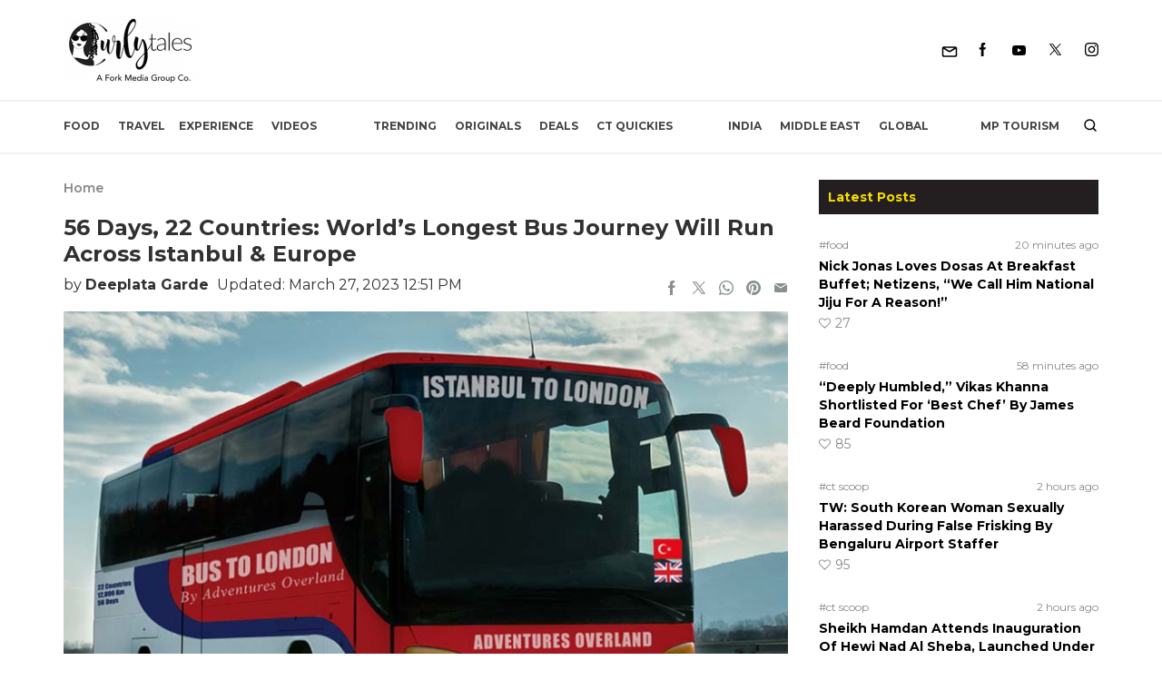

--- FILE ---
content_type: text/html; charset=UTF-8
request_url: https://curlytales.com/56-days-22-countries-worlds-longest-bus-journey-will-run-across-istanbul-europe/
body_size: 57344
content:
<!doctype html>
<html lang="en-US">
<head><meta charset="UTF-8" /><script>if(navigator.userAgent.match(/MSIE|Internet Explorer/i)||navigator.userAgent.match(/Trident\/7\..*?rv:11/i)){var href=document.location.href;if(!href.match(/[?&]nowprocket/)){if(href.indexOf("?")==-1){if(href.indexOf("#")==-1){document.location.href=href+"?nowprocket=1"}else{document.location.href=href.replace("#","?nowprocket=1#")}}else{if(href.indexOf("#")==-1){document.location.href=href+"&nowprocket=1"}else{document.location.href=href.replace("#","&nowprocket=1#")}}}}</script><script>(()=>{class RocketLazyLoadScripts{constructor(){this.v="2.0.4",this.userEvents=["keydown","keyup","mousedown","mouseup","mousemove","mouseover","mouseout","touchmove","touchstart","touchend","touchcancel","wheel","click","dblclick","input"],this.attributeEvents=["onblur","onclick","oncontextmenu","ondblclick","onfocus","onmousedown","onmouseenter","onmouseleave","onmousemove","onmouseout","onmouseover","onmouseup","onmousewheel","onscroll","onsubmit"]}async t(){this.i(),this.o(),/iP(ad|hone)/.test(navigator.userAgent)&&this.h(),this.u(),this.l(this),this.m(),this.k(this),this.p(this),this._(),await Promise.all([this.R(),this.L()]),this.lastBreath=Date.now(),this.S(this),this.P(),this.D(),this.O(),this.M(),await this.C(this.delayedScripts.normal),await this.C(this.delayedScripts.defer),await this.C(this.delayedScripts.async),await this.T(),await this.F(),await this.j(),await this.A(),window.dispatchEvent(new Event("rocket-allScriptsLoaded")),this.everythingLoaded=!0,this.lastTouchEnd&&await new Promise(t=>setTimeout(t,500-Date.now()+this.lastTouchEnd)),this.I(),this.H(),this.U(),this.W()}i(){this.CSPIssue=sessionStorage.getItem("rocketCSPIssue"),document.addEventListener("securitypolicyviolation",t=>{this.CSPIssue||"script-src-elem"!==t.violatedDirective||"data"!==t.blockedURI||(this.CSPIssue=!0,sessionStorage.setItem("rocketCSPIssue",!0))},{isRocket:!0})}o(){window.addEventListener("pageshow",t=>{this.persisted=t.persisted,this.realWindowLoadedFired=!0},{isRocket:!0}),window.addEventListener("pagehide",()=>{this.onFirstUserAction=null},{isRocket:!0})}h(){let t;function e(e){t=e}window.addEventListener("touchstart",e,{isRocket:!0}),window.addEventListener("touchend",function i(o){o.changedTouches[0]&&t.changedTouches[0]&&Math.abs(o.changedTouches[0].pageX-t.changedTouches[0].pageX)<10&&Math.abs(o.changedTouches[0].pageY-t.changedTouches[0].pageY)<10&&o.timeStamp-t.timeStamp<200&&(window.removeEventListener("touchstart",e,{isRocket:!0}),window.removeEventListener("touchend",i,{isRocket:!0}),"INPUT"===o.target.tagName&&"text"===o.target.type||(o.target.dispatchEvent(new TouchEvent("touchend",{target:o.target,bubbles:!0})),o.target.dispatchEvent(new MouseEvent("mouseover",{target:o.target,bubbles:!0})),o.target.dispatchEvent(new PointerEvent("click",{target:o.target,bubbles:!0,cancelable:!0,detail:1,clientX:o.changedTouches[0].clientX,clientY:o.changedTouches[0].clientY})),event.preventDefault()))},{isRocket:!0})}q(t){this.userActionTriggered||("mousemove"!==t.type||this.firstMousemoveIgnored?"keyup"===t.type||"mouseover"===t.type||"mouseout"===t.type||(this.userActionTriggered=!0,this.onFirstUserAction&&this.onFirstUserAction()):this.firstMousemoveIgnored=!0),"click"===t.type&&t.preventDefault(),t.stopPropagation(),t.stopImmediatePropagation(),"touchstart"===this.lastEvent&&"touchend"===t.type&&(this.lastTouchEnd=Date.now()),"click"===t.type&&(this.lastTouchEnd=0),this.lastEvent=t.type,t.composedPath&&t.composedPath()[0].getRootNode()instanceof ShadowRoot&&(t.rocketTarget=t.composedPath()[0]),this.savedUserEvents.push(t)}u(){this.savedUserEvents=[],this.userEventHandler=this.q.bind(this),this.userEvents.forEach(t=>window.addEventListener(t,this.userEventHandler,{passive:!1,isRocket:!0})),document.addEventListener("visibilitychange",this.userEventHandler,{isRocket:!0})}U(){this.userEvents.forEach(t=>window.removeEventListener(t,this.userEventHandler,{passive:!1,isRocket:!0})),document.removeEventListener("visibilitychange",this.userEventHandler,{isRocket:!0}),this.savedUserEvents.forEach(t=>{(t.rocketTarget||t.target).dispatchEvent(new window[t.constructor.name](t.type,t))})}m(){const t="return false",e=Array.from(this.attributeEvents,t=>"data-rocket-"+t),i="["+this.attributeEvents.join("],[")+"]",o="[data-rocket-"+this.attributeEvents.join("],[data-rocket-")+"]",s=(e,i,o)=>{o&&o!==t&&(e.setAttribute("data-rocket-"+i,o),e["rocket"+i]=new Function("event",o),e.setAttribute(i,t))};new MutationObserver(t=>{for(const n of t)"attributes"===n.type&&(n.attributeName.startsWith("data-rocket-")||this.everythingLoaded?n.attributeName.startsWith("data-rocket-")&&this.everythingLoaded&&this.N(n.target,n.attributeName.substring(12)):s(n.target,n.attributeName,n.target.getAttribute(n.attributeName))),"childList"===n.type&&n.addedNodes.forEach(t=>{if(t.nodeType===Node.ELEMENT_NODE)if(this.everythingLoaded)for(const i of[t,...t.querySelectorAll(o)])for(const t of i.getAttributeNames())e.includes(t)&&this.N(i,t.substring(12));else for(const e of[t,...t.querySelectorAll(i)])for(const t of e.getAttributeNames())this.attributeEvents.includes(t)&&s(e,t,e.getAttribute(t))})}).observe(document,{subtree:!0,childList:!0,attributeFilter:[...this.attributeEvents,...e]})}I(){this.attributeEvents.forEach(t=>{document.querySelectorAll("[data-rocket-"+t+"]").forEach(e=>{this.N(e,t)})})}N(t,e){const i=t.getAttribute("data-rocket-"+e);i&&(t.setAttribute(e,i),t.removeAttribute("data-rocket-"+e))}k(t){Object.defineProperty(HTMLElement.prototype,"onclick",{get(){return this.rocketonclick||null},set(e){this.rocketonclick=e,this.setAttribute(t.everythingLoaded?"onclick":"data-rocket-onclick","this.rocketonclick(event)")}})}S(t){function e(e,i){let o=e[i];e[i]=null,Object.defineProperty(e,i,{get:()=>o,set(s){t.everythingLoaded?o=s:e["rocket"+i]=o=s}})}e(document,"onreadystatechange"),e(window,"onload"),e(window,"onpageshow");try{Object.defineProperty(document,"readyState",{get:()=>t.rocketReadyState,set(e){t.rocketReadyState=e},configurable:!0}),document.readyState="loading"}catch(t){console.log("WPRocket DJE readyState conflict, bypassing")}}l(t){this.originalAddEventListener=EventTarget.prototype.addEventListener,this.originalRemoveEventListener=EventTarget.prototype.removeEventListener,this.savedEventListeners=[],EventTarget.prototype.addEventListener=function(e,i,o){o&&o.isRocket||!t.B(e,this)&&!t.userEvents.includes(e)||t.B(e,this)&&!t.userActionTriggered||e.startsWith("rocket-")||t.everythingLoaded?t.originalAddEventListener.call(this,e,i,o):(t.savedEventListeners.push({target:this,remove:!1,type:e,func:i,options:o}),"mouseenter"!==e&&"mouseleave"!==e||t.originalAddEventListener.call(this,e,t.savedUserEvents.push,o))},EventTarget.prototype.removeEventListener=function(e,i,o){o&&o.isRocket||!t.B(e,this)&&!t.userEvents.includes(e)||t.B(e,this)&&!t.userActionTriggered||e.startsWith("rocket-")||t.everythingLoaded?t.originalRemoveEventListener.call(this,e,i,o):t.savedEventListeners.push({target:this,remove:!0,type:e,func:i,options:o})}}J(t,e){this.savedEventListeners=this.savedEventListeners.filter(i=>{let o=i.type,s=i.target||window;return e!==o||t!==s||(this.B(o,s)&&(i.type="rocket-"+o),this.$(i),!1)})}H(){EventTarget.prototype.addEventListener=this.originalAddEventListener,EventTarget.prototype.removeEventListener=this.originalRemoveEventListener,this.savedEventListeners.forEach(t=>this.$(t))}$(t){t.remove?this.originalRemoveEventListener.call(t.target,t.type,t.func,t.options):this.originalAddEventListener.call(t.target,t.type,t.func,t.options)}p(t){let e;function i(e){return t.everythingLoaded?e:e.split(" ").map(t=>"load"===t||t.startsWith("load.")?"rocket-jquery-load":t).join(" ")}function o(o){function s(e){const s=o.fn[e];o.fn[e]=o.fn.init.prototype[e]=function(){return this[0]===window&&t.userActionTriggered&&("string"==typeof arguments[0]||arguments[0]instanceof String?arguments[0]=i(arguments[0]):"object"==typeof arguments[0]&&Object.keys(arguments[0]).forEach(t=>{const e=arguments[0][t];delete arguments[0][t],arguments[0][i(t)]=e})),s.apply(this,arguments),this}}if(o&&o.fn&&!t.allJQueries.includes(o)){const e={DOMContentLoaded:[],"rocket-DOMContentLoaded":[]};for(const t in e)document.addEventListener(t,()=>{e[t].forEach(t=>t())},{isRocket:!0});o.fn.ready=o.fn.init.prototype.ready=function(i){function s(){parseInt(o.fn.jquery)>2?setTimeout(()=>i.bind(document)(o)):i.bind(document)(o)}return"function"==typeof i&&(t.realDomReadyFired?!t.userActionTriggered||t.fauxDomReadyFired?s():e["rocket-DOMContentLoaded"].push(s):e.DOMContentLoaded.push(s)),o([])},s("on"),s("one"),s("off"),t.allJQueries.push(o)}e=o}t.allJQueries=[],o(window.jQuery),Object.defineProperty(window,"jQuery",{get:()=>e,set(t){o(t)}})}P(){const t=new Map;document.write=document.writeln=function(e){const i=document.currentScript,o=document.createRange(),s=i.parentElement;let n=t.get(i);void 0===n&&(n=i.nextSibling,t.set(i,n));const c=document.createDocumentFragment();o.setStart(c,0),c.appendChild(o.createContextualFragment(e)),s.insertBefore(c,n)}}async R(){return new Promise(t=>{this.userActionTriggered?t():this.onFirstUserAction=t})}async L(){return new Promise(t=>{document.addEventListener("DOMContentLoaded",()=>{this.realDomReadyFired=!0,t()},{isRocket:!0})})}async j(){return this.realWindowLoadedFired?Promise.resolve():new Promise(t=>{window.addEventListener("load",t,{isRocket:!0})})}M(){this.pendingScripts=[];this.scriptsMutationObserver=new MutationObserver(t=>{for(const e of t)e.addedNodes.forEach(t=>{"SCRIPT"!==t.tagName||t.noModule||t.isWPRocket||this.pendingScripts.push({script:t,promise:new Promise(e=>{const i=()=>{const i=this.pendingScripts.findIndex(e=>e.script===t);i>=0&&this.pendingScripts.splice(i,1),e()};t.addEventListener("load",i,{isRocket:!0}),t.addEventListener("error",i,{isRocket:!0}),setTimeout(i,1e3)})})})}),this.scriptsMutationObserver.observe(document,{childList:!0,subtree:!0})}async F(){await this.X(),this.pendingScripts.length?(await this.pendingScripts[0].promise,await this.F()):this.scriptsMutationObserver.disconnect()}D(){this.delayedScripts={normal:[],async:[],defer:[]},document.querySelectorAll("script[type$=rocketlazyloadscript]").forEach(t=>{t.hasAttribute("data-rocket-src")?t.hasAttribute("async")&&!1!==t.async?this.delayedScripts.async.push(t):t.hasAttribute("defer")&&!1!==t.defer||"module"===t.getAttribute("data-rocket-type")?this.delayedScripts.defer.push(t):this.delayedScripts.normal.push(t):this.delayedScripts.normal.push(t)})}async _(){await this.L();let t=[];document.querySelectorAll("script[type$=rocketlazyloadscript][data-rocket-src]").forEach(e=>{let i=e.getAttribute("data-rocket-src");if(i&&!i.startsWith("data:")){i.startsWith("//")&&(i=location.protocol+i);try{const o=new URL(i).origin;o!==location.origin&&t.push({src:o,crossOrigin:e.crossOrigin||"module"===e.getAttribute("data-rocket-type")})}catch(t){}}}),t=[...new Map(t.map(t=>[JSON.stringify(t),t])).values()],this.Y(t,"preconnect")}async G(t){if(await this.K(),!0!==t.noModule||!("noModule"in HTMLScriptElement.prototype))return new Promise(e=>{let i;function o(){(i||t).setAttribute("data-rocket-status","executed"),e()}try{if(navigator.userAgent.includes("Firefox/")||""===navigator.vendor||this.CSPIssue)i=document.createElement("script"),[...t.attributes].forEach(t=>{let e=t.nodeName;"type"!==e&&("data-rocket-type"===e&&(e="type"),"data-rocket-src"===e&&(e="src"),i.setAttribute(e,t.nodeValue))}),t.text&&(i.text=t.text),t.nonce&&(i.nonce=t.nonce),i.hasAttribute("src")?(i.addEventListener("load",o,{isRocket:!0}),i.addEventListener("error",()=>{i.setAttribute("data-rocket-status","failed-network"),e()},{isRocket:!0}),setTimeout(()=>{i.isConnected||e()},1)):(i.text=t.text,o()),i.isWPRocket=!0,t.parentNode.replaceChild(i,t);else{const i=t.getAttribute("data-rocket-type"),s=t.getAttribute("data-rocket-src");i?(t.type=i,t.removeAttribute("data-rocket-type")):t.removeAttribute("type"),t.addEventListener("load",o,{isRocket:!0}),t.addEventListener("error",i=>{this.CSPIssue&&i.target.src.startsWith("data:")?(console.log("WPRocket: CSP fallback activated"),t.removeAttribute("src"),this.G(t).then(e)):(t.setAttribute("data-rocket-status","failed-network"),e())},{isRocket:!0}),s?(t.fetchPriority="high",t.removeAttribute("data-rocket-src"),t.src=s):t.src="data:text/javascript;base64,"+window.btoa(unescape(encodeURIComponent(t.text)))}}catch(i){t.setAttribute("data-rocket-status","failed-transform"),e()}});t.setAttribute("data-rocket-status","skipped")}async C(t){const e=t.shift();return e?(e.isConnected&&await this.G(e),this.C(t)):Promise.resolve()}O(){this.Y([...this.delayedScripts.normal,...this.delayedScripts.defer,...this.delayedScripts.async],"preload")}Y(t,e){this.trash=this.trash||[];let i=!0;var o=document.createDocumentFragment();t.forEach(t=>{const s=t.getAttribute&&t.getAttribute("data-rocket-src")||t.src;if(s&&!s.startsWith("data:")){const n=document.createElement("link");n.href=s,n.rel=e,"preconnect"!==e&&(n.as="script",n.fetchPriority=i?"high":"low"),t.getAttribute&&"module"===t.getAttribute("data-rocket-type")&&(n.crossOrigin=!0),t.crossOrigin&&(n.crossOrigin=t.crossOrigin),t.integrity&&(n.integrity=t.integrity),t.nonce&&(n.nonce=t.nonce),o.appendChild(n),this.trash.push(n),i=!1}}),document.head.appendChild(o)}W(){this.trash.forEach(t=>t.remove())}async T(){try{document.readyState="interactive"}catch(t){}this.fauxDomReadyFired=!0;try{await this.K(),this.J(document,"readystatechange"),document.dispatchEvent(new Event("rocket-readystatechange")),await this.K(),document.rocketonreadystatechange&&document.rocketonreadystatechange(),await this.K(),this.J(document,"DOMContentLoaded"),document.dispatchEvent(new Event("rocket-DOMContentLoaded")),await this.K(),this.J(window,"DOMContentLoaded"),window.dispatchEvent(new Event("rocket-DOMContentLoaded"))}catch(t){console.error(t)}}async A(){try{document.readyState="complete"}catch(t){}try{await this.K(),this.J(document,"readystatechange"),document.dispatchEvent(new Event("rocket-readystatechange")),await this.K(),document.rocketonreadystatechange&&document.rocketonreadystatechange(),await this.K(),this.J(window,"load"),window.dispatchEvent(new Event("rocket-load")),await this.K(),window.rocketonload&&window.rocketonload(),await this.K(),this.allJQueries.forEach(t=>t(window).trigger("rocket-jquery-load")),await this.K(),this.J(window,"pageshow");const t=new Event("rocket-pageshow");t.persisted=this.persisted,window.dispatchEvent(t),await this.K(),window.rocketonpageshow&&window.rocketonpageshow({persisted:this.persisted})}catch(t){console.error(t)}}async K(){Date.now()-this.lastBreath>45&&(await this.X(),this.lastBreath=Date.now())}async X(){return document.hidden?new Promise(t=>setTimeout(t)):new Promise(t=>requestAnimationFrame(t))}B(t,e){return e===document&&"readystatechange"===t||(e===document&&"DOMContentLoaded"===t||(e===window&&"DOMContentLoaded"===t||(e===window&&"load"===t||e===window&&"pageshow"===t)))}static run(){(new RocketLazyLoadScripts).t()}}RocketLazyLoadScripts.run()})();</script>
	
	<meta name="viewport" content="width=device-width, initial-scale=1" />
  <meta http-equiv="X-UA-Compatible" content="IE=edge">

  <link rel="alternate" type="application/rss+xml" title="Curly Tales RSS Feed"
          href="https://curlytales.com/feed/"/>
    <link rel="alternate" type="application/atom+xml" title="Curly Tales Atom Feed"
          href="https://curlytales.com/feed/atom/"/>
    <link rel="manifest" href="https://curlytales.com/manifest.json" />
                <!-- <link href="https://www.instagram.com/embed.js" rel="preload" as="script">
          <link href="https://platform.twitter.com/widgets.js" rel="preload" as="script"> -->
        
  <!-- OG image fix -->
	<meta property="og:image" content="https://curlytales.com/wp-content/uploads/2023/03/Untitled-design-2023-03-27T124118.098.jpg" /><meta name="twitter:image" content="https://curlytales.com/wp-content/uploads/2023/03/Untitled-design-2023-03-27T124118.098.jpg" /><meta property="og:image:width" content="1200" /><meta property="og:image:height" content="630" />
  <!-- <link rel="preload" href="https://securepubads.g.doubleclick.net/tag/js/gpt.js" as="script"> -->
  <script type="rocketlazyloadscript" async="async" data-rocket-src="https://securepubads.g.doubleclick.net/tag/js/gpt.js"></script>
  <!-- <script type="rocketlazyloadscript" async data-rocket-src="https://cdn.contextads.live/exchanges/prebid.js"></script> -->

  <!-- Global site tag (gtag.js) - Google Analytics -->
    <script type="rocketlazyloadscript" async defer data-rocket-src='https://www.googletagmanager.com/gtag/js?id=UA-53593477-6'></script>
    <script type="rocketlazyloadscript">
      window.dataLayer = window.dataLayer || [];
      function gtag(){dataLayer.push(arguments);}
      gtag('js', new Date());
      // console.log('Gtag Initialize');	
      gtag('config', 'UA-53593477-6');
    </script>



    <!-- Global site tag (gtag.js) -GA4 Analytics tag -->
  <script type="rocketlazyloadscript" async data-rocket-src='https://www.googletagmanager.com/gtag/js?id=G-GLH3FL3RXY'></script>
  <script type="rocketlazyloadscript">
      window.dataLayer = window.dataLayer || [];
      function gtag(){dataLayer.push(arguments);}
      gtag('js', new Date());
      gtag('config', 'G-GLH3FL3RXY');
  </script>
  <!-- Matomo -->
  <script type="rocketlazyloadscript">
    var _paq = window._paq = window._paq || [];
    /* tracker methods like "setCustomDimension" should be called before "trackPageView" */
    _paq.push(['trackPageView']);
    _paq.push(['enableLinkTracking']);
    (function() {
      var u="//matolytics.spid.io/";
      _paq.push(['setTrackerUrl', u+'matomo.php']);
      _paq.push(['setSiteId', '2']);
      var d=document, g=d.createElement('script'), s=d.getElementsByTagName('script')[0];
      g.async=true; g.src=u+'matomo.js'; s.parentNode.insertBefore(g,s);
    })();
  </script>
  <!-- End Matomo Code -->

  <!-- Clarity tracking code for https://curlytales.com/ -->
  <script type="rocketlazyloadscript">    
    (function(c,l,a,r,i,t,y){        
      c[a]=c[a]||function(){(c[a].q=c[a].q||[]).push(arguments)};        
      t=l.createElement(r);t.async=1;t.src="https://www.clarity.ms/tag/"+i+"?ref=bwt";        
      y=l.getElementsByTagName(r)[0];y.parentNode.insertBefore(t,y);    
      })
    (window, document, "clarity", "script", "niwe3obfuh");
  </script>

	<meta name='robots' content='index, follow, max-snippet:-1, max-image-preview:large, max-video-preview:-1' />
	<style>img:is([sizes="auto" i], [sizes^="auto," i]) { contain-intrinsic-size: 3000px 1500px }</style>
	<link rel="canonical" href="https://curlytales.com/56-days-22-countries-worlds-longest-bus-journey-will-run-across-istanbul-europe/" class="yoast-seo-meta-tag" />

	<!-- This site is optimized with the Yoast SEO Premium plugin v23.6 (Yoast SEO v26.4) - https://yoast.com/wordpress/plugins/seo/ -->
	<title>56 Days, 22 Countries: World&#039;s Longest Bus Journey Will Run Across Istanbul &amp; Europe</title>
	<meta name="description" content="And if you nodded your head on the latter then we have news for you. Do you fancy a bus ride that will take you across Europe in mere 56 days? Then keep reading." />
	<meta property="og:locale" content="en_US" />
	<meta property="og:type" content="article" />
	<meta property="og:title" content="56 Days, 22 Countries: World&#039;s Longest Bus Journey Will Run Across Istanbul &amp; Europe" />
	<meta property="og:description" content="And if you nodded your head on the latter then we have news for you. Do you fancy a bus ride that will take you across Europe in mere 56 days? Then keep reading." />
	<meta property="og:url" content="https://curlytales.com/56-days-22-countries-worlds-longest-bus-journey-will-run-across-istanbul-europe/" />
	<meta property="og:site_name" content="Curly Tales" />
	<meta property="article:publisher" content="https://www.facebook.com/curlytales/" />
	<meta property="og:image" content="https://curlytales.com/wp-content/uploads/2023/03/Untitled-design-2023-03-27T124118.098.jpg" />
	<meta property="og:image:width" content="1200" />
	<meta property="og:image:height" content="675" />
	<meta property="og:image:type" content="image/jpeg" />
	<meta name="author" content="Deeplata Garde" />
	<meta name="twitter:card" content="summary_large_image" />
	<meta name="twitter:creator" content="@CurlyTalesIndia" />
	<meta name="twitter:site" content="@CurlyTalesIndia" />
	<meta name="twitter:label1" content="Written by" />
	<meta name="twitter:data1" content="Deeplata Garde" />
	<meta name="twitter:label2" content="Est. reading time" />
	<meta name="twitter:data2" content="3 minutes" />
	<!-- / Yoast SEO Premium plugin. -->


<meta property="article:published_time" content="2023-03-27T12:51:28+05:30" class="yoast-seo-meta-tag" />
<meta property="article:modified_time" content="2023-03-27T12:51:28+05:30" class="yoast-seo-meta-tag" />
<link rel="amphtml" href="https://curlytales.com/56-days-22-countries-worlds-longest-bus-journey-will-run-across-istanbul-europe/amp/" /><meta name="generator" content="AMP for WP 1.1.9"/>
<link rel="alternate" type="application/rss+xml" title="Curly Tales &raquo; Feed" href="https://curlytales.com/feed/" />
<link rel="alternate" type="application/rss+xml" title="Curly Tales &raquo; Comments Feed" href="https://curlytales.com/comments/feed/" />
<link rel="alternate" type="application/rss+xml" title="Curly Tales &raquo; 56 Days, 22 Countries: World&#8217;s Longest Bus Journey Will Run Across Istanbul &#038; Europe Comments Feed" href="https://curlytales.com/56-days-22-countries-worlds-longest-bus-journey-will-run-across-istanbul-europe/feed/" />
<link rel="alternate" type="application/rss+xml" title="Curly Tales &raquo; Stories Feed" href="https://curlytales.com/web-stories/feed/"><link rel='stylesheet' id='gn-frontend-gnfollow-style-css' href='https://curlytales.com/wp-content/plugins/gn-publisher/assets/css/gn-frontend-gnfollow.min.css?ver=1.5.24' media='all' />
<link data-minify="1" rel='stylesheet' id='brands-styles-css' href='https://curlytales.com/wp-content/cache/min/1/wp-content/plugins/woocommerce/assets/css/brands.css?ver=1766732620' media='all' />
<script src="https://curlytales.com/wp-includes/js/jquery/jquery.min.js?ver=3.7.1" id="jquery-core-js"></script>
<script src="https://curlytales.com/wp-includes/js/jquery/jquery-migrate.min.js?ver=3.4.1" id="jquery-migrate-js"></script>

<link rel="alternate" type="application/rss+xml" title="Podcast RSS feed" href="https://curlytales.com/feed/podcast" />

<!-- Google site verification - Google for WooCommerce -->
<meta name="google-site-verification" content="cx-AwbCfRzorWw55nXeeCNx40N21O2L35UmOysfSSKo" />
<style type="text/css">.container,.container-fluid,.container-sm,.container-md,.container-lg,.container-xl{width:100%;margin-right:auto;margin-left:auto;}a{cursor:pointer;}@media (min-width:570px){.container,.container-sm,.container-md{max-width:540px;}}@media (min-width:768px){.container,.container-sm,.container-md{max-width:720px;}}@media (min-width:992px){.container,.container-sm,.container-md,.container-lg{max-width:960px;}}@media (min-width:1200px){.container,.container-sm,.container-md,.container-lg,.container-xl{max-width:1140px;}}/* cyrillic-ext */@font-face{font-family:'Montserrat';font-style:italic;font-weight:300;font-display:swap;src:url(https://fonts.gstatic.com/s/montserrat/v25/JTUQjIg1_i6t8kCHKm459WxRxC7m0dR9pBOi.woff2) format('woff2');unicode-range:U+0460-052F,U+1C80-1C88,U+20B4,U+2DE0-2DFF,U+A640-A69F,U+FE2E-FE2F;}/* cyrillic */@font-face{font-family:'Montserrat';font-style:italic;font-weight:300;font-display:swap;src:url(https://fonts.gstatic.com/s/montserrat/v25/JTUQjIg1_i6t8kCHKm459WxRzS7m0dR9pBOi.woff2) format('woff2');unicode-range:U+0301,U+0400-045F,U+0490-0491,U+04B0-04B1,U+2116;}/* vietnamese */@font-face{font-family:'Montserrat';font-style:italic;font-weight:300;font-display:swap;src:url(https://fonts.gstatic.com/s/montserrat/v25/JTUQjIg1_i6t8kCHKm459WxRxi7m0dR9pBOi.woff2) format('woff2');unicode-range:U+0102-0103,U+0110-0111,U+0128-0129,U+0168-0169,U+01A0-01A1,U+01AF-01B0,U+0300-0301,U+0303-0304,U+0308-0309,U+0323,U+0329,U+1EA0-1EF9,U+20AB;}/* latin-ext */@font-face{font-family:'Montserrat';font-style:italic;font-weight:300;font-display:swap;src:url(https://fonts.gstatic.com/s/montserrat/v25/JTUQjIg1_i6t8kCHKm459WxRxy7m0dR9pBOi.woff2) format('woff2');unicode-range:U+0100-02AF,U+0304,U+0308,U+0329,U+1E00-1E9F,U+1EF2-1EFF,U+2020,U+20A0-20AB,U+20AD-20CF,U+2113,U+2C60-2C7F,U+A720-A7FF;}/* latin */@font-face{font-family:'Montserrat';font-style:italic;font-weight:300;font-display:swap;src:url(https://fonts.gstatic.com/s/montserrat/v25/JTUQjIg1_i6t8kCHKm459WxRyS7m0dR9pA.woff2) format('woff2');unicode-range:U+0000-00FF,U+0131,U+0152-0153,U+02BB-02BC,U+02C6,U+02DA,U+02DC,U+0304,U+0308,U+0329,U+2000-206F,U+2074,U+20AC,U+2122,U+2191,U+2193,U+2212,U+2215,U+FEFF,U+FFFD;}/* cyrillic-ext */@font-face{font-family:'Montserrat';font-style:italic;font-weight:400;font-display:swap;src:url(https://fonts.gstatic.com/s/montserrat/v25/JTUQjIg1_i6t8kCHKm459WxRxC7m0dR9pBOi.woff2) format('woff2');unicode-range:U+0460-052F,U+1C80-1C88,U+20B4,U+2DE0-2DFF,U+A640-A69F,U+FE2E-FE2F;}/* cyrillic */@font-face{font-family:'Montserrat';font-style:italic;font-weight:400;font-display:swap;src:url(https://fonts.gstatic.com/s/montserrat/v25/JTUQjIg1_i6t8kCHKm459WxRzS7m0dR9pBOi.woff2) format('woff2');unicode-range:U+0301,U+0400-045F,U+0490-0491,U+04B0-04B1,U+2116;}/* vietnamese */@font-face{font-family:'Montserrat';font-style:italic;font-weight:400;font-display:swap;src:url(https://fonts.gstatic.com/s/montserrat/v25/JTUQjIg1_i6t8kCHKm459WxRxi7m0dR9pBOi.woff2) format('woff2');unicode-range:U+0102-0103,U+0110-0111,U+0128-0129,U+0168-0169,U+01A0-01A1,U+01AF-01B0,U+0300-0301,U+0303-0304,U+0308-0309,U+0323,U+0329,U+1EA0-1EF9,U+20AB;}/* latin-ext */@font-face{font-family:'Montserrat';font-style:italic;font-weight:400;font-display:swap;src:url(https://fonts.gstatic.com/s/montserrat/v25/JTUQjIg1_i6t8kCHKm459WxRxy7m0dR9pBOi.woff2) format('woff2');unicode-range:U+0100-02AF,U+0304,U+0308,U+0329,U+1E00-1E9F,U+1EF2-1EFF,U+2020,U+20A0-20AB,U+20AD-20CF,U+2113,U+2C60-2C7F,U+A720-A7FF;}/* latin */@font-face{font-family:'Montserrat';font-style:italic;font-weight:400;font-display:swap;src:url(https://fonts.gstatic.com/s/montserrat/v25/JTUQjIg1_i6t8kCHKm459WxRyS7m0dR9pA.woff2) format('woff2');unicode-range:U+0000-00FF,U+0131,U+0152-0153,U+02BB-02BC,U+02C6,U+02DA,U+02DC,U+0304,U+0308,U+0329,U+2000-206F,U+2074,U+20AC,U+2122,U+2191,U+2193,U+2212,U+2215,U+FEFF,U+FFFD;}/* cyrillic-ext */@font-face{font-family:'Montserrat';font-style:italic;font-weight:500;font-display:swap;src:url(https://fonts.gstatic.com/s/montserrat/v25/JTUQjIg1_i6t8kCHKm459WxRxC7m0dR9pBOi.woff2) format('woff2');unicode-range:U+0460-052F,U+1C80-1C88,U+20B4,U+2DE0-2DFF,U+A640-A69F,U+FE2E-FE2F;}/* cyrillic */@font-face{font-family:'Montserrat';font-style:italic;font-weight:500;font-display:swap;src:url(https://fonts.gstatic.com/s/montserrat/v25/JTUQjIg1_i6t8kCHKm459WxRzS7m0dR9pBOi.woff2) format('woff2');unicode-range:U+0301,U+0400-045F,U+0490-0491,U+04B0-04B1,U+2116;}/* vietnamese */@font-face{font-family:'Montserrat';font-style:italic;font-weight:500;font-display:swap;src:url(https://fonts.gstatic.com/s/montserrat/v25/JTUQjIg1_i6t8kCHKm459WxRxi7m0dR9pBOi.woff2) format('woff2');unicode-range:U+0102-0103,U+0110-0111,U+0128-0129,U+0168-0169,U+01A0-01A1,U+01AF-01B0,U+0300-0301,U+0303-0304,U+0308-0309,U+0323,U+0329,U+1EA0-1EF9,U+20AB;}/* latin-ext */@font-face{font-family:'Montserrat';font-style:italic;font-weight:500;font-display:swap;src:url(https://fonts.gstatic.com/s/montserrat/v25/JTUQjIg1_i6t8kCHKm459WxRxy7m0dR9pBOi.woff2) format('woff2');unicode-range:U+0100-02AF,U+0304,U+0308,U+0329,U+1E00-1E9F,U+1EF2-1EFF,U+2020,U+20A0-20AB,U+20AD-20CF,U+2113,U+2C60-2C7F,U+A720-A7FF;}/* latin */@font-face{font-family:'Montserrat';font-style:italic;font-weight:500;font-display:swap;src:url(https://fonts.gstatic.com/s/montserrat/v25/JTUQjIg1_i6t8kCHKm459WxRyS7m0dR9pA.woff2) format('woff2');unicode-range:U+0000-00FF,U+0131,U+0152-0153,U+02BB-02BC,U+02C6,U+02DA,U+02DC,U+0304,U+0308,U+0329,U+2000-206F,U+2074,U+20AC,U+2122,U+2191,U+2193,U+2212,U+2215,U+FEFF,U+FFFD;}/* cyrillic-ext */@font-face{font-family:'Montserrat';font-style:italic;font-weight:600;font-display:swap;src:url(https://fonts.gstatic.com/s/montserrat/v25/JTUQjIg1_i6t8kCHKm459WxRxC7m0dR9pBOi.woff2) format('woff2');unicode-range:U+0460-052F,U+1C80-1C88,U+20B4,U+2DE0-2DFF,U+A640-A69F,U+FE2E-FE2F;}/* cyrillic */@font-face{font-family:'Montserrat';font-style:italic;font-weight:600;font-display:swap;src:url(https://fonts.gstatic.com/s/montserrat/v25/JTUQjIg1_i6t8kCHKm459WxRzS7m0dR9pBOi.woff2) format('woff2');unicode-range:U+0301,U+0400-045F,U+0490-0491,U+04B0-04B1,U+2116;}/* vietnamese */@font-face{font-family:'Montserrat';font-style:italic;font-weight:600;font-display:swap;src:url(https://fonts.gstatic.com/s/montserrat/v25/JTUQjIg1_i6t8kCHKm459WxRxi7m0dR9pBOi.woff2) format('woff2');unicode-range:U+0102-0103,U+0110-0111,U+0128-0129,U+0168-0169,U+01A0-01A1,U+01AF-01B0,U+0300-0301,U+0303-0304,U+0308-0309,U+0323,U+0329,U+1EA0-1EF9,U+20AB;}/* latin-ext */@font-face{font-family:'Montserrat';font-style:italic;font-weight:600;font-display:swap;src:url(https://fonts.gstatic.com/s/montserrat/v25/JTUQjIg1_i6t8kCHKm459WxRxy7m0dR9pBOi.woff2) format('woff2');unicode-range:U+0100-02AF,U+0304,U+0308,U+0329,U+1E00-1E9F,U+1EF2-1EFF,U+2020,U+20A0-20AB,U+20AD-20CF,U+2113,U+2C60-2C7F,U+A720-A7FF;}/* latin */@font-face{font-family:'Montserrat';font-style:italic;font-weight:600;font-display:swap;src:url(https://fonts.gstatic.com/s/montserrat/v25/JTUQjIg1_i6t8kCHKm459WxRyS7m0dR9pA.woff2) format('woff2');unicode-range:U+0000-00FF,U+0131,U+0152-0153,U+02BB-02BC,U+02C6,U+02DA,U+02DC,U+0304,U+0308,U+0329,U+2000-206F,U+2074,U+20AC,U+2122,U+2191,U+2193,U+2212,U+2215,U+FEFF,U+FFFD;}/* cyrillic-ext */@font-face{font-family:'Montserrat';font-style:italic;font-weight:700;font-display:swap;src:url(https://fonts.gstatic.com/s/montserrat/v25/JTUQjIg1_i6t8kCHKm459WxRxC7m0dR9pBOi.woff2) format('woff2');unicode-range:U+0460-052F,U+1C80-1C88,U+20B4,U+2DE0-2DFF,U+A640-A69F,U+FE2E-FE2F;}/* cyrillic */@font-face{font-family:'Montserrat';font-style:italic;font-weight:700;font-display:swap;src:url(https://fonts.gstatic.com/s/montserrat/v25/JTUQjIg1_i6t8kCHKm459WxRzS7m0dR9pBOi.woff2) format('woff2');unicode-range:U+0301,U+0400-045F,U+0490-0491,U+04B0-04B1,U+2116;}/* vietnamese */@font-face{font-family:'Montserrat';font-style:italic;font-weight:700;font-display:swap;src:url(https://fonts.gstatic.com/s/montserrat/v25/JTUQjIg1_i6t8kCHKm459WxRxi7m0dR9pBOi.woff2) format('woff2');unicode-range:U+0102-0103,U+0110-0111,U+0128-0129,U+0168-0169,U+01A0-01A1,U+01AF-01B0,U+0300-0301,U+0303-0304,U+0308-0309,U+0323,U+0329,U+1EA0-1EF9,U+20AB;}/* latin-ext */@font-face{font-family:'Montserrat';font-style:italic;font-weight:700;font-display:swap;src:url(https://fonts.gstatic.com/s/montserrat/v25/JTUQjIg1_i6t8kCHKm459WxRxy7m0dR9pBOi.woff2) format('woff2');unicode-range:U+0100-02AF,U+0304,U+0308,U+0329,U+1E00-1E9F,U+1EF2-1EFF,U+2020,U+20A0-20AB,U+20AD-20CF,U+2113,U+2C60-2C7F,U+A720-A7FF;}/* latin */@font-face{font-family:'Montserrat';font-style:italic;font-weight:700;font-display:swap;src:url(https://fonts.gstatic.com/s/montserrat/v25/JTUQjIg1_i6t8kCHKm459WxRyS7m0dR9pA.woff2) format('woff2');unicode-range:U+0000-00FF,U+0131,U+0152-0153,U+02BB-02BC,U+02C6,U+02DA,U+02DC,U+0304,U+0308,U+0329,U+2000-206F,U+2074,U+20AC,U+2122,U+2191,U+2193,U+2212,U+2215,U+FEFF,U+FFFD;}/* cyrillic-ext */@font-face{font-family:'Montserrat';font-style:italic;font-weight:800;font-display:swap;src:url(https://fonts.gstatic.com/s/montserrat/v25/JTUQjIg1_i6t8kCHKm459WxRxC7m0dR9pBOi.woff2) format('woff2');unicode-range:U+0460-052F,U+1C80-1C88,U+20B4,U+2DE0-2DFF,U+A640-A69F,U+FE2E-FE2F;}/* cyrillic */@font-face{font-family:'Montserrat';font-style:italic;font-weight:800;font-display:swap;src:url(https://fonts.gstatic.com/s/montserrat/v25/JTUQjIg1_i6t8kCHKm459WxRzS7m0dR9pBOi.woff2) format('woff2');unicode-range:U+0301,U+0400-045F,U+0490-0491,U+04B0-04B1,U+2116;}/* vietnamese */@font-face{font-family:'Montserrat';font-style:italic;font-weight:800;font-display:swap;src:url(https://fonts.gstatic.com/s/montserrat/v25/JTUQjIg1_i6t8kCHKm459WxRxi7m0dR9pBOi.woff2) format('woff2');unicode-range:U+0102-0103,U+0110-0111,U+0128-0129,U+0168-0169,U+01A0-01A1,U+01AF-01B0,U+0300-0301,U+0303-0304,U+0308-0309,U+0323,U+0329,U+1EA0-1EF9,U+20AB;}/* latin-ext */@font-face{font-family:'Montserrat';font-style:italic;font-weight:800;font-display:swap;src:url(https://fonts.gstatic.com/s/montserrat/v25/JTUQjIg1_i6t8kCHKm459WxRxy7m0dR9pBOi.woff2) format('woff2');unicode-range:U+0100-02AF,U+0304,U+0308,U+0329,U+1E00-1E9F,U+1EF2-1EFF,U+2020,U+20A0-20AB,U+20AD-20CF,U+2113,U+2C60-2C7F,U+A720-A7FF;}/* latin */@font-face{font-family:'Montserrat';font-style:italic;font-weight:800;font-display:swap;src:url(https://fonts.gstatic.com/s/montserrat/v25/JTUQjIg1_i6t8kCHKm459WxRyS7m0dR9pA.woff2) format('woff2');unicode-range:U+0000-00FF,U+0131,U+0152-0153,U+02BB-02BC,U+02C6,U+02DA,U+02DC,U+0304,U+0308,U+0329,U+2000-206F,U+2074,U+20AC,U+2122,U+2191,U+2193,U+2212,U+2215,U+FEFF,U+FFFD;}/* cyrillic-ext */@font-face{font-family:'Montserrat';font-style:normal;font-weight:300;font-display:swap;src:url(https://fonts.gstatic.com/s/montserrat/v25/JTUSjIg1_i6t8kCHKm459WRhyyTh89ZNpQ.woff2) format('woff2');unicode-range:U+0460-052F,U+1C80-1C88,U+20B4,U+2DE0-2DFF,U+A640-A69F,U+FE2E-FE2F;}/* cyrillic */@font-face{font-family:'Montserrat';font-style:normal;font-weight:300;font-display:swap;src:url(https://fonts.gstatic.com/s/montserrat/v25/JTUSjIg1_i6t8kCHKm459W1hyyTh89ZNpQ.woff2) format('woff2');unicode-range:U+0301,U+0400-045F,U+0490-0491,U+04B0-04B1,U+2116;}/* vietnamese */@font-face{font-family:'Montserrat';font-style:normal;font-weight:300;font-display:swap;src:url(https://fonts.gstatic.com/s/montserrat/v25/JTUSjIg1_i6t8kCHKm459WZhyyTh89ZNpQ.woff2) format('woff2');unicode-range:U+0102-0103,U+0110-0111,U+0128-0129,U+0168-0169,U+01A0-01A1,U+01AF-01B0,U+0300-0301,U+0303-0304,U+0308-0309,U+0323,U+0329,U+1EA0-1EF9,U+20AB;}/* latin-ext */@font-face{font-family:'Montserrat';font-style:normal;font-weight:300;font-display:swap;src:url(https://fonts.gstatic.com/s/montserrat/v25/JTUSjIg1_i6t8kCHKm459WdhyyTh89ZNpQ.woff2) format('woff2');unicode-range:U+0100-02AF,U+0304,U+0308,U+0329,U+1E00-1E9F,U+1EF2-1EFF,U+2020,U+20A0-20AB,U+20AD-20CF,U+2113,U+2C60-2C7F,U+A720-A7FF;}/* latin */@font-face{font-family:'Montserrat';font-style:normal;font-weight:300;font-display:swap;src:url(https://fonts.gstatic.com/s/montserrat/v25/JTUSjIg1_i6t8kCHKm459WlhyyTh89Y.woff2) format('woff2');unicode-range:U+0000-00FF,U+0131,U+0152-0153,U+02BB-02BC,U+02C6,U+02DA,U+02DC,U+0304,U+0308,U+0329,U+2000-206F,U+2074,U+20AC,U+2122,U+2191,U+2193,U+2212,U+2215,U+FEFF,U+FFFD;}/* cyrillic-ext */@font-face{font-family:'Montserrat';font-style:normal;font-weight:400;font-display:swap;src:url(https://fonts.gstatic.com/s/montserrat/v25/JTUSjIg1_i6t8kCHKm459WRhyyTh89ZNpQ.woff2) format('woff2');unicode-range:U+0460-052F,U+1C80-1C88,U+20B4,U+2DE0-2DFF,U+A640-A69F,U+FE2E-FE2F;}/* cyrillic */@font-face{font-family:'Montserrat';font-style:normal;font-weight:400;font-display:swap;src:url(https://fonts.gstatic.com/s/montserrat/v25/JTUSjIg1_i6t8kCHKm459W1hyyTh89ZNpQ.woff2) format('woff2');unicode-range:U+0301,U+0400-045F,U+0490-0491,U+04B0-04B1,U+2116;}/* vietnamese */@font-face{font-family:'Montserrat';font-style:normal;font-weight:400;font-display:swap;src:url(https://fonts.gstatic.com/s/montserrat/v25/JTUSjIg1_i6t8kCHKm459WZhyyTh89ZNpQ.woff2) format('woff2');unicode-range:U+0102-0103,U+0110-0111,U+0128-0129,U+0168-0169,U+01A0-01A1,U+01AF-01B0,U+0300-0301,U+0303-0304,U+0308-0309,U+0323,U+0329,U+1EA0-1EF9,U+20AB;}/* latin-ext */@font-face{font-family:'Montserrat';font-style:normal;font-weight:400;font-display:swap;src:url(https://fonts.gstatic.com/s/montserrat/v25/JTUSjIg1_i6t8kCHKm459WdhyyTh89ZNpQ.woff2) format('woff2');unicode-range:U+0100-02AF,U+0304,U+0308,U+0329,U+1E00-1E9F,U+1EF2-1EFF,U+2020,U+20A0-20AB,U+20AD-20CF,U+2113,U+2C60-2C7F,U+A720-A7FF;}/* latin */@font-face{font-family:'Montserrat';font-style:normal;font-weight:400;font-display:swap;src:url(https://fonts.gstatic.com/s/montserrat/v25/JTUSjIg1_i6t8kCHKm459WlhyyTh89Y.woff2) format('woff2');unicode-range:U+0000-00FF,U+0131,U+0152-0153,U+02BB-02BC,U+02C6,U+02DA,U+02DC,U+0304,U+0308,U+0329,U+2000-206F,U+2074,U+20AC,U+2122,U+2191,U+2193,U+2212,U+2215,U+FEFF,U+FFFD;}/* cyrillic-ext */@font-face{font-family:'Montserrat';font-style:normal;font-weight:500;font-display:swap;src:url(https://fonts.gstatic.com/s/montserrat/v25/JTUSjIg1_i6t8kCHKm459WRhyyTh89ZNpQ.woff2) format('woff2');unicode-range:U+0460-052F,U+1C80-1C88,U+20B4,U+2DE0-2DFF,U+A640-A69F,U+FE2E-FE2F;}/* cyrillic */@font-face{font-family:'Montserrat';font-style:normal;font-weight:500;font-display:swap;src:url(https://fonts.gstatic.com/s/montserrat/v25/JTUSjIg1_i6t8kCHKm459W1hyyTh89ZNpQ.woff2) format('woff2');unicode-range:U+0301,U+0400-045F,U+0490-0491,U+04B0-04B1,U+2116;}/* vietnamese */@font-face{font-family:'Montserrat';font-style:normal;font-weight:500;font-display:swap;src:url(https://fonts.gstatic.com/s/montserrat/v25/JTUSjIg1_i6t8kCHKm459WZhyyTh89ZNpQ.woff2) format('woff2');unicode-range:U+0102-0103,U+0110-0111,U+0128-0129,U+0168-0169,U+01A0-01A1,U+01AF-01B0,U+0300-0301,U+0303-0304,U+0308-0309,U+0323,U+0329,U+1EA0-1EF9,U+20AB;}/* latin-ext */@font-face{font-family:'Montserrat';font-style:normal;font-weight:500;font-display:swap;src:url(https://fonts.gstatic.com/s/montserrat/v25/JTUSjIg1_i6t8kCHKm459WdhyyTh89ZNpQ.woff2) format('woff2');unicode-range:U+0100-02AF,U+0304,U+0308,U+0329,U+1E00-1E9F,U+1EF2-1EFF,U+2020,U+20A0-20AB,U+20AD-20CF,U+2113,U+2C60-2C7F,U+A720-A7FF;}/* latin */@font-face{font-family:'Montserrat';font-style:normal;font-weight:500;font-display:swap;src:url(https://fonts.gstatic.com/s/montserrat/v25/JTUSjIg1_i6t8kCHKm459WlhyyTh89Y.woff2) format('woff2');unicode-range:U+0000-00FF,U+0131,U+0152-0153,U+02BB-02BC,U+02C6,U+02DA,U+02DC,U+0304,U+0308,U+0329,U+2000-206F,U+2074,U+20AC,U+2122,U+2191,U+2193,U+2212,U+2215,U+FEFF,U+FFFD;}/* cyrillic-ext */@font-face{font-family:'Montserrat';font-style:normal;font-weight:600;font-display:swap;src:url(https://fonts.gstatic.com/s/montserrat/v25/JTUSjIg1_i6t8kCHKm459WRhyyTh89ZNpQ.woff2) format('woff2');unicode-range:U+0460-052F,U+1C80-1C88,U+20B4,U+2DE0-2DFF,U+A640-A69F,U+FE2E-FE2F;}/* cyrillic */@font-face{font-family:'Montserrat';font-style:normal;font-weight:600;font-display:swap;src:url(https://fonts.gstatic.com/s/montserrat/v25/JTUSjIg1_i6t8kCHKm459W1hyyTh89ZNpQ.woff2) format('woff2');unicode-range:U+0301,U+0400-045F,U+0490-0491,U+04B0-04B1,U+2116;}/* vietnamese */@font-face{font-family:'Montserrat';font-style:normal;font-weight:600;font-display:swap;src:url(https://fonts.gstatic.com/s/montserrat/v25/JTUSjIg1_i6t8kCHKm459WZhyyTh89ZNpQ.woff2) format('woff2');unicode-range:U+0102-0103,U+0110-0111,U+0128-0129,U+0168-0169,U+01A0-01A1,U+01AF-01B0,U+0300-0301,U+0303-0304,U+0308-0309,U+0323,U+0329,U+1EA0-1EF9,U+20AB;}/* latin-ext */@font-face{font-family:'Montserrat';font-style:normal;font-weight:600;font-display:swap;src:url(https://fonts.gstatic.com/s/montserrat/v25/JTUSjIg1_i6t8kCHKm459WdhyyTh89ZNpQ.woff2) format('woff2');unicode-range:U+0100-02AF,U+0304,U+0308,U+0329,U+1E00-1E9F,U+1EF2-1EFF,U+2020,U+20A0-20AB,U+20AD-20CF,U+2113,U+2C60-2C7F,U+A720-A7FF;}/* latin */@font-face{font-family:'Montserrat';font-style:normal;font-weight:600;font-display:swap;src:url(https://fonts.gstatic.com/s/montserrat/v25/JTUSjIg1_i6t8kCHKm459WlhyyTh89Y.woff2) format('woff2');unicode-range:U+0000-00FF,U+0131,U+0152-0153,U+02BB-02BC,U+02C6,U+02DA,U+02DC,U+0304,U+0308,U+0329,U+2000-206F,U+2074,U+20AC,U+2122,U+2191,U+2193,U+2212,U+2215,U+FEFF,U+FFFD;}/* cyrillic-ext */@font-face{font-family:'Montserrat';font-style:normal;font-weight:700;font-display:swap;src:url(https://fonts.gstatic.com/s/montserrat/v25/JTUSjIg1_i6t8kCHKm459WRhyyTh89ZNpQ.woff2) format('woff2');unicode-range:U+0460-052F,U+1C80-1C88,U+20B4,U+2DE0-2DFF,U+A640-A69F,U+FE2E-FE2F;}/* cyrillic */@font-face{font-family:'Montserrat';font-style:normal;font-weight:700;font-display:swap;src:url(https://fonts.gstatic.com/s/montserrat/v25/JTUSjIg1_i6t8kCHKm459W1hyyTh89ZNpQ.woff2) format('woff2');unicode-range:U+0301,U+0400-045F,U+0490-0491,U+04B0-04B1,U+2116;}/* vietnamese */@font-face{font-family:'Montserrat';font-style:normal;font-weight:700;font-display:swap;src:url(https://fonts.gstatic.com/s/montserrat/v25/JTUSjIg1_i6t8kCHKm459WZhyyTh89ZNpQ.woff2) format('woff2');unicode-range:U+0102-0103,U+0110-0111,U+0128-0129,U+0168-0169,U+01A0-01A1,U+01AF-01B0,U+0300-0301,U+0303-0304,U+0308-0309,U+0323,U+0329,U+1EA0-1EF9,U+20AB;}/* latin-ext */@font-face{font-family:'Montserrat';font-style:normal;font-weight:700;font-display:swap;src:url(https://fonts.gstatic.com/s/montserrat/v25/JTUSjIg1_i6t8kCHKm459WdhyyTh89ZNpQ.woff2) format('woff2');unicode-range:U+0100-02AF,U+0304,U+0308,U+0329,U+1E00-1E9F,U+1EF2-1EFF,U+2020,U+20A0-20AB,U+20AD-20CF,U+2113,U+2C60-2C7F,U+A720-A7FF;}/* latin */@font-face{font-family:'Montserrat';font-style:normal;font-weight:700;font-display:swap;src:url(https://fonts.gstatic.com/s/montserrat/v25/JTUSjIg1_i6t8kCHKm459WlhyyTh89Y.woff2) format('woff2');unicode-range:U+0000-00FF,U+0131,U+0152-0153,U+02BB-02BC,U+02C6,U+02DA,U+02DC,U+0304,U+0308,U+0329,U+2000-206F,U+2074,U+20AC,U+2122,U+2191,U+2193,U+2212,U+2215,U+FEFF,U+FFFD;}/* cyrillic-ext */@font-face{font-family:'Montserrat';font-style:normal;font-weight:800;font-display:swap;src:url(https://fonts.gstatic.com/s/montserrat/v25/JTUSjIg1_i6t8kCHKm459WRhyyTh89ZNpQ.woff2) format('woff2');unicode-range:U+0460-052F,U+1C80-1C88,U+20B4,U+2DE0-2DFF,U+A640-A69F,U+FE2E-FE2F;}/* cyrillic */@font-face{font-family:'Montserrat';font-style:normal;font-weight:800;font-display:swap;src:url(https://fonts.gstatic.com/s/montserrat/v25/JTUSjIg1_i6t8kCHKm459W1hyyTh89ZNpQ.woff2) format('woff2');unicode-range:U+0301,U+0400-045F,U+0490-0491,U+04B0-04B1,U+2116;}/* vietnamese */@font-face{font-family:'Montserrat';font-style:normal;font-weight:800;font-display:swap;src:url(https://fonts.gstatic.com/s/montserrat/v25/JTUSjIg1_i6t8kCHKm459WZhyyTh89ZNpQ.woff2) format('woff2');unicode-range:U+0102-0103,U+0110-0111,U+0128-0129,U+0168-0169,U+01A0-01A1,U+01AF-01B0,U+0300-0301,U+0303-0304,U+0308-0309,U+0323,U+0329,U+1EA0-1EF9,U+20AB;}/* latin-ext */@font-face{font-family:'Montserrat';font-style:normal;font-weight:800;font-display:swap;src:url(https://fonts.gstatic.com/s/montserrat/v25/JTUSjIg1_i6t8kCHKm459WdhyyTh89ZNpQ.woff2) format('woff2');unicode-range:U+0100-02AF,U+0304,U+0308,U+0329,U+1E00-1E9F,U+1EF2-1EFF,U+2020,U+20A0-20AB,U+20AD-20CF,U+2113,U+2C60-2C7F,U+A720-A7FF;}/* latin */@font-face{font-family:'Montserrat';font-style:normal;font-weight:800;font-display:swap;src:url(https://fonts.gstatic.com/s/montserrat/v25/JTUSjIg1_i6t8kCHKm459WlhyyTh89Y.woff2) format('woff2');unicode-range:U+0000-00FF,U+0131,U+0152-0153,U+02BB-02BC,U+02C6,U+02DA,U+02DC,U+0304,U+0308,U+0329,U+2000-206F,U+2074,U+20AC,U+2122,U+2191,U+2193,U+2212,U+2215,U+FEFF,U+FFFD;}body{margin:0;}body{font-family:var(--pcbody-font);color:#313131;background-color:#fff;font-size:14px;overflow-x:hidden;text-rendering:optimizeLegibility;-moz-osx-font-smoothing:grayscale;--pcbg-cl:#fff;--pctext-cl:#313131;--pcborder-cl:#dedede;--pcheading-cl:#313131;--pcmeta-cl:#888888;--pcaccent-cl:#F7DB00;--pcbody-font:'PT Serif',serif;--pchead-font:'Raleway',sans-serif;--pchead-wei:bold;--pchd-mg:60px;--pcctain:1170px;--pcctain2:1400px;--pcajs_tcl:var(--pcheading-cl);--pcajs_thcl:var(--pcaccent-cl);--pcajs_mcl:var(--pcmeta-cl);--pcajs_mhcl:var(--pcmeta-cl);--pcajs_ncl:var(--pctext-cl);--pcajs_bcl:var(--pcborder-cl);--pcajs_bgcl:var(--pcbg-cl);--pcajs_bghcl:#f9f9f9;--pcajs_tfz:13px;--pcajs_mfz:12px;--pcajs_nfz:13px;--pc-loader-2:var(--pcaccent-cl);}body{--pccontent-first:#F9F8F3;--pcbg-cl:#fff;--pctext-cl:#313131;--pcborder-cl:#dedede;--pcheading-cl:#313131;--pcmeta-cl:#888888;--pcaccent-cl:#F7DB00;--pcbody-font:'Montserrat',sans-serif;--pchead-font:'Montserrat',sans-serif;--pchead-wei:bold;}/* Aside */.article-list-side,.article-list-side-2{width:100%;}.article-title-side > h3{padding:5px 0;margin:0;}.article-list-side-2{margin-top:15px;}.article-title-side-2 h3{margin-bottom:30px;margin-top:3px;}.article-title-side h2 ,.article-title-side a,.article-title-side-2 h2 ,.article-title-side-2 a{margin:0;color:#000;font-weight:700;font-size:14px;text-decoration:none;text-align:left;}.grid-likes{margin-bottom:30px;}/* Aside *//* Header Start */html,body{margin:0;height:100vh;width:100vw;/* overflow:hidden;*/}::-webkit-scrollbar{width:0;/* Remove scrollbar space */background:transparent;/* Optional:just make scrollbar invisible */}/* Optional:show position indicator in red */::-webkit-scrollbar-thumb{background:transparent;}@media (max-width:570px){h1.mailer-h,h4.mailer-h,p.mailer-p,.footer-copyright{text-align:center;}.footer-copyright *{display:block;}}ul>li:hover>a:before,ul>li>a:hover:before,ul.menu>li:hover>a:before,ul.menu>li>a:hover:before{left:0;width:100%;bottom:0;}ul.menu>li>a:before{background:#F7DB00;color:#000;}.menu>li:hover>a{color:#F7DB00;}.menu>ul>li>a:before,ul.menu>li>a:before{content:"";position:absolute;bottom:15px;transition:all .2s;-webkit-transition:all .2s;-moz-transition:all .2s;left:50%;height:2px;width:0;bottom:0;}a.region-menu:after{font-family:FontAwesome;content:"";margin-left:5px;color:inherit;font-size:13px;font-weight:400;width:auto;display:inline-block;}/* .menu>.menu-item-type-custom>.ct-region:after{*//* font-family:FontAwesome;content:"";margin-left:5px;color:inherit;font-size:13px;font-weight:400;width:auto;display:inline-block;}*/.fa-search{font-size:14px !important;color:black !important;}.search-region li.nav-tab{padding:0 7px !important;}.top-search-classes a{font-size:14px;}.show-search{position:relative;left:0;width:100%;top:0;height:52px;text-align:left;z-index:200;display:none;border-top:1px solid rgb(236,236,236);/* position:relative;left:0;width:100%;top:0;height:52px;text-align:left;z-index:200;display:none;*/}form.pc-searchform{position:relative;}.show-search form.pc-searchform input.search-input{padding:15px 35px 15px 0;transition:all .3s;-webkit-transition:all .3s;-moz-transition:all .3s;border:0;position:absolute;top:0;left:0;width:100%;z-index:3;color:#313131;height:52px;line-height:28px;box-sizing:border-box;-moz-box-sizing:border-box;-webkit-box-sizing:border-box;background:0 0;font-weight:400;letter-spacing:0;font-size:13px;}form.pc-searchform input.search-input{border:1px solid #e9e9e9;background:0 0;padding:12px 40px 12px 20px;color:#313131;font-size:13px;font-family:var(--pcbody-font);font-weight:400;width:100%;}.show-search form.pc-searchform i,form.pc-searchform .searchsubmit{display:none;}form.pc-searchform i{position:absolute;top:50%;transform:translateY(-50%);-webkit-transform:translateY(-50%);/* right:20px;*/z-index:1;font-size:15px;opacity:.9;}form.pc-searchform i{color:var(--pctext-cl);}[type=submit],button{font-family:var(--pchead-font);font-weight:var(--pchead-wei);padding:12px 20px;font-size:13px;line-height:1.2;background-color:var(--pcaccent-cl);color:#fff;position:relative;text-align:center;display:inline-block;border:0;border-radius:0;box-shadow:none;text-shadow:none;text-transform:uppercase;cursor:pointer;}.close-search-mobile{display:none !important;}.header-search-style-default .show-search a.close-search,.header-search-style-default .show-search a.close-search-mobile{transition:all .3s ease-in-out;}.show-search a.close-search-mobile{position:absolute;width:20px;height:60px;display:inline-block;right:0;top:0;z-index:5;text-align:center;line-height:60px;font-size:16px;cursor:pointer;color:#313131;}.fa-window-close{display:block !important;}.show-search a.close-search{position:absolute;width:15px;height:52px;display:inline-block;right:0rem;top:0;z-index:5;text-align:center;line-height:52px;font-size:16px;cursor:pointer;color:#313131;}/* .show-search a.close-search i,.show-search a.close-search-mobile i{font-size:70%;}*/.button-menu-mobile i,.main-nav-social a i,.pcheader-icon a i{line-height:inherit;vertical-align:top;}.fa-times-rectangle:before,.fa-window-close:before{content:"\f2d3";}body{font-family:'Montserrat',sans-serif !important;}.container-fluid{--bs-gutter-x:0rem!important;--bs-gutter-y:0;}.nav-wrapper{display:flex;position:relative;flex-direction:column;flex-wrap:nowrap;align-items:center;justify-content:space-between;margin:auto;z-index:2;background:#fff;box-shadow:0 1.5px 0px rgb(236,236,236);}.logo-container{display:flex;justify-content:space-evenly;align-items:center;width:100%;padding:15px 0px 15px 0px;box-shadow:0 1.5px 0px rgb(236,236,236);}.logo-container .Stories-Header{margin-left:12px;}.logo-container > .container{display:flex;justify-content:space-between;padding:0;}.logo{width:auto;height:auto;}.quickies-logo{width:4rem;height:auto;}.nav-container{float:left;}.nav-tabs{display:flex;font-weight:600;font-size:18px;list-style:none;border-bottom:none !important;margin:0;padding:0;height:58px;}.nav-tab,.menu-btn{cursor:pointer;}.hidden,.menu-btn{display:none;}.sticky-header{position:sticky;top:0;right:0;left:0;z-index:1030;}.Logo-Header{display:flex;width:150px;height:80px;align-items:center;justify-content:center;}.Social-Header{display:flex;width:170px;height:80px;align-items:center;justify-content:flex-end;}.story-thumbnail{height:3.5rem;width:3.5rem;border-radius:50%;}.textStory{font-family:'Open Sans',sans-serif;font-weight:700;max-width:80px;text-align:center;line-height:20px;margin-right:40px;margin-bottom:10px;font-size:14px;}.social a{margin-left:12px;color:black;}.social-footer{padding-bottom:1rem;}.social-footer a{margin-left:12px;color:white;}.sub{margin-left:37px;}.btn.btn-primary{font-size:14px;font-weight:700;background:#3C85C5;border:none;padding:6px 27px;}.searchwrp{position:relative;}.search-form-wrapper{display:none;padding:0 0 0 0;background:#fff;position:relative;box-shadow:0 0px 2px rgba(0,0,0,0.5);}.searchtgl{color:#111;}li.nav-tab,.nav-tabs > li.menu-item{display:block;text-align:left;/* transition:all 0.3s ease 0s;*/color:#000;margin-bottom:-9px;font-size:18px;position:relative;line-height:22px;/* font-weight:400;*/margin:auto;padding:0 5px;}.subscribe{height:27px;}li.nav-tab:first-child,.nav-tabs > li.menu-item:first-child{padding-left:unset !important;}.is-sticky{position:fixed;width:100%;/* height:100%;*/z-index:99999;animation:slideDown 0.3s ease-out;opacity:0.95;}input[type='text']::placeholder{text-align:left;/* for Chrome,Firefox,Opera */}:-ms-input-placeholder{text-align:left;/* for IE 10-11 */}::-webkit-input-placeholder{text-align:left;/* for IE Edge */}#searchform{width:50%;}.cat.featured-cat{color:#888;}input[type="text"].search-bar,input[type="text"].search-bar:focus{border:none;color:#212529 !important;background-color:#fff !important;border-color:transparent !important;outline:0 !important;box-shadow:none !important;z-index:1 !important;}.search-bar-icon{position:absolute;left:-30px;font-size:20px;margin:0;padding:10px 4px 10px 4px;font-weight:400;z-index:1;}@keyframes slideDown{from{transform:translateY(-100%);}to{transform:translateY(0);}}.sub-menu{display:none;position:absolute;background-color:white;min-width:140px;box-shadow:0px 8px 16px 0px rgba(0,0,0,0.2);z-index:1;margin-top:3px;/* border-radius:5px;*/}.sub-menu li{margin:10px 20px;/* padding:0px 0px 5px 0;*/}/* .sub-menu li:first-child{padding-bottom:5px;}*/.sub-menu li:not(:last-child){box-shadow:0 1.5px 0px rgb(236,236,236);}.menu-item-has-children:hover .sub-menu{display:block;color:black;text-decoration:none;display:block;text-align:left;font-size:18px;padding:0;font-weight:400;list-style:none;z-index:9999;transform:rotateX(0deg);}.fa-search:before{content:"\f002";}li.nav-tab a,.nav-tabs > li.menu-item a{text-align:center;/* transition:all 0.3s ease 0s;*/color:#444444;position:relative;line-height:24px;font-size:12px;font-weight:bold !important;text-decoration:none;z-index:999999;text-transform:uppercase;}#menu-mymenu .menu-item:first-child a{margin-left:unset !important;}.menu-bar{display:flex;/* flex-direction:column;*/align-items:center;justify-content:center;}.Stories-Header div:not(:first-child){border-radius:50%;padding:2px;border:2px solid #e03736;margin:0 2px;}.Stories-Header.mobile div:not(:first-child){border-radius:50%;padding:2px;border:2px solid #e03736;margin:0 2px;}ul.nav-tabs.copy-mobile{display:none;}.scroll-logo-desktop{display:none;}.fs-author{margin:0.5rem 0 0 0;font-family:Segoe UI;color:#535353;font-size:12px;}.signup-sub{font-variant:small-caps;}.nav-container{width:100%;display:flex;justify-content:space-between;}#menu-item-382 ul.sub-menu li > .panel-wrapper{right:58px;}.Logo-Header a{display:flex;justify-content:center;align-items:center;text-decoration:none;}.mobile-cat{display:none !important;}nav{width:100%;padding:0;}.location-navbar{margin-right:auto !important;}.menu > li > a{font-size:12px;color:#313131;display:inline-block;/* -o-transition:.3s;-ms-transition:.3s;-moz-transition:.3s;-webkit-transition:.3s;*/position:relative;text-decoration:none;font-family:'Montserrat',sans-serif;text-transform:uppercase;font-weight:bold;margin:15px 5px;}[type=submit],button{font-family:var(--pchead-font);font-weight:var(--pchead-wei);padding:12px 15px 12px 15px;font-size:13px;line-height:1.2;background-color:var(--pcaccent-cl);color:#fff;position:relative;text-align:center;display:inline-block;border:0;border-radius:0;box-shadow:none;text-shadow:none;text-transform:uppercase;cursor:pointer;}.menu > li > a:active{color:#F7DB00;}nav#sidebar-nav{display:none;}.search-region-mobile,a#close-sidebar-nav,.side-navbar{display:none;}select.season_1{margin-right:8px;}.new-region-close{display:none;}.loading-posts{animation-name:cticonrotate;-o-animation-name:cticonrotate;-ms-animation-name:cticonrotate;-webkit-animation-name:cticonrotate;-moz-animation-name:cticonrotate;animation-duration:0.8s;-o-animation-duration:0.8s;-ms-animation-duration:0.8s;-webkit-animation-duration:0.8s;-moz-animation-duration:0.8s;animation-iteration-count:infinite;-o-animation-iteration-count:infinite;-ms-animation-iteration-count:infinite;-webkit-animation-iteration-count:infinite;-moz-animation-iteration-count:infinite;animation-timing-function:linear;-o-animation-timing-function:linear;-ms-animation-timing-function:linear;-webkit-animation-timing-function:linear;-moz-animation-timing-function:linear;}@-o-keyframes cticonrotate{from{-o-transform:rotate(360deg);}to{-o-transform:rotate(0deg);}}@-webkit-keyframes cticonrotate{from{-webkit-transform:rotate(360deg);}to{-webkit-transform:rotate(0deg);}}@-moz-keyframes cticonrotate{from{-moz-transform:rotate(360deg);}to{-moz-transform:rotate(0deg);}}.sidebar-deal-logo{text-align:center;width:100%;}/* Mobile CSS */@media screen and (max-width:990px){.fa-search{font-size:24px !important;color:black !important;}.new-region-close{display:block;width:27%;position:fixed;right:73%;top:0;background:#000;opacity:.9;height:100%;height:200vw;z-index:9999;}/* .menu>.menu-item-type-custom>.ct-region:after{display:none;}*/i.fa.fa-close.mob-region-close{background:white;color:black;padding:5px 6px;border-radius:50%;position:relative;top:25px;left:50px;}p.mob-region-heading{padding:0;margin:10px 20px 3rem 20px;text-align:center;font-size:18px;line-height:1.3;font-family:var(--pchead-font);font-weight:var(--pchead-wei);}.menu > li > a{width:-webkit-max-content;padding:10px 0px 0 0px;/* text-align:center;*/}.menu-item{width:auto;}.show-search{position:absolute;left:0;width:100%;top:70px;background:white;height:52px;text-align:left;z-index:200;display:none;border-top:1px solid rgb(236,236,236);}.side-navbar{display:none;width:100%;height:100%;position:fixed;margin-left:-25rem;top:0px;z-index:999;transition:all 1s ease-in-out;}.mob-navbar{width:73%;background-color:white;padding:30px 20px 20px;}.mob-close{width:27%;background:rgba(0,0,0,.8);}a#close-sidebar-nav{display:block;width:100%;height:100%;}#close-sidebar-nav i{display:inline-block;/* display:none;*/width:24px;height:24px;background-color:#fff;line-height:24px;text-align:center;border-radius:12px;font-size:14px;margin:10px;}.mobile-btn-close{content:"\f00d";color:black !important;}#sidebar-nav-logo{padding:0 20px 20px;text-align:center;margin:0 0 15px;position:relative;}#sidebar-nav-logo:before{content:"";width:60px;height:1px;background:#F7DB00;;position:absolute;bottom:0;left:50%;margin-left:-30px;}#sidebar-nav-logo img{max-width:100%;vertical-align:top;height:auto;}.header-social.sidebar-nav-social{margin:0 0 43px;padding:0 10px;}.header-social{display:block;text-align:center;margin:20px 0 0;}.header-slogan .header-slogan-text,.header-social .inner-header-social{display:inline-block;vertical-align:top;position:relative;}.header-social a{float:left;display:inline-block;vertical-align:top;width:24px;margin-right:15px;}.header-social.sidebar-nav-social a i{color:#313131;font-size:24px;margin-right:15px;}ul.mobile-ul-list{list-style:none;padding:0;}li.mobile-list{border-bottom:1px solid #dedede;padding:0;/* margin-bottom:0;*/}li.mobile-list a{color:black;font-size:13px;font-weight:400;letter-spacing:0;text-transform:uppercase;color:#313131;margin:0;position:relative;padding:13px 0;display:block;/* line-height:1.3em;*/font-family:var(--pchead-font);font-weight:var(--pchead-wei);}.footer-logo-copyright.footer-not-logo{padding:20px 0 62px;}.footer-logo-copyright{padding:40px 0 73px;text-align:center;}#footer-copyright *{font-size:12px;line-height:1.4;font-style:italic;}#footer-copyright a{color:#F7DB00;}footer{padding:60px 0 0 0 !important;}.footer-social a i{font-size:48px !important;color:white !important;}.footer-social{margin:0px !important;}.footer-dev{padding:40px 0 0 0 !important;}.region{height:70px;display:flex;align-items:center;}.search-region-mobile{display:flex;height:80px;}a.region-menu:after{width:auto;display:inline;}.nav-container{display:none;}.menu-btn{display:block;}.mobile-cat{display:block !important;}.ellipsis-li{display:none !important;}#searchform{width:80%;}.copyright{margin-top:31px;text-align:center;padding-top:30px;border-top:1px solid #fff;}.mobile-category{padding:0!important;/* margin:0 !important;*/}ul.nav-tabs.copy-mobile{display:block;position:absolute;bottom:2rem;left:0;right:0;margin:0;padding:0 !important;border-bottom:none !important;}.nav-tab:last-child > .copyright > .social-footer > a{font-size:30px;padding:10px;}.nav-tab:last-child > .copyright > .copy-right-section > p > a{color:#E03837;padding:0;font-size:14px;margin-left:5px;}.searchtgl i{color:white;}.logo-container{display:flex;justify-content:center;align-items:center;width:100%;padding:unset;box-shadow:0 1.5px 0px rgb(236,236,236);}.Logo-Header{display:flex;width:300px;height:80px;align-items:center;justify-content:center;/* left:3rem;*/position:absolute;margin:0 auto;left:0;right:0;top:0rem;}.Stories-Header,.Social-Header{display:none;}.Stories-Header.mobile{display:flex;margin:auto;/*padding-top:10px;*/justify-content:center !important;}.logo{height:auto;width:7rem;}.nav-container{position:fixed;flex-direction:column;display:none;overflow-y:auto;z-index:-1;top:0;left:0;width:70%;height:100%;background:black;box-shadow:-1px 0 2px rgba(0,0,0,0.2);}.nav-tabs:first-child{margin-top:80px;}.nav-tabs{flex-direction:column;align-items:flex-start;/* margin-top:80px;*/width:100%;}.nav-tab:not(:last-child){color:white;padding:0px 25px;margin:0;border-right:unset;/* border-bottom:1px solid #f5f5f5;*/}li.nav-tab,li.nav-tab:first-child,.nav-tabs > li.menu-item,.nav-tabs > li.menu-item:first-child{margin:unset;padding:0px 25px !important;}/* .nav-tab:last-child{padding:15px 25px;}*/.sub-content{background:#F9F9F9;padding:0px;}.menu-btn{position:absolute;/* display:block;*/margin:0;width:30px;height:18px;cursor:pointer;z-index:2;left:0em;bottom:2rem;margin-left:15px;}.menu-btn .menu{display:block;width:30px;height:3px;border-radius:2px;background:#111;}.menu-btn .menu:nth-child(2){margin-top:4px;opacity:1;}.menu-btn .menu:nth-child(3){margin-top:4px;}.sub-menu{display:none;position:fixed;width:73%;top:0;right:0;height:200vw;background-color:white;min-width:140px;box-shadow:0px 8px 16px 0px rgba(0,0,0,0.2);z-index:1;}sul.sub-menu li.menu-item a{color:#000 !important;font-weight:700;padding:10px;text-transform:uppercase;}li.nav-tab a,.nav-tabs > li.menu-item a{text-align:left;font-size:13px;line-height:22px;font-weight:500;text-decoration:none;z-index:999999;color:white;position:relative;padding:10px 0;margin:0;border-right:unset;font-variant:small-caps;}@keyframes menu-slide-left{0%{transform:translateX(-200px);}to{transform:translateX(0);}}.nav-wrapper{flex-direction:row;height:80px;}.searchwrp{margin:0 0 0 0;right:5rem;z-index:0;}.searchtgl i{color:black;font-size:24px;}.open-sidebar-nav #close-sidebar-nav,.open-sidebar-nav #sidebar-nav{left:270px;}.open-sidebar-nav #close-sidebar-nav{left:270px;opacity:1;visibility:visible;}#close-sidebar-nav,#sidebar-nav,.penci-menu-hbg,.penci-menu-hbg-overlay{z-index:9999999;}}/* Footer Start */.modal{display:none;position:fixed;z-index:9999;align-items:center;min-height:calc(100% - var(--bs-modal-margin) * 2);left:0;top:0;width:100%;height:100%;overflow:auto;background-color:rgb(0,0,0);background-color:rgba(0,0,0,0.4);}.modal-content{max-width:600px;min-height:calc(100% - var(--bs-modal-margin) * 2);}.modal-content{background:#131313;margin:auto;border:1px solid #888;/* width:60%;*//* height:80%;*/}.modal-content .modal-body{padding:40px;}.close{color:#aaaaaa;float:right;font-size:28px;font-weight:bold;cursor:pointer;}.modal-content .centertext h4{padding:10px 5px 10px 5px;margin-bottom:20px;}.modal-content p,.modal-content h4{color:#fff;/* color:#A2A2A2;*/}.modal-content .mc4wp-form{display:flex;justify-content:center;}.mc4wp-form{max-width:450px;width:100%;text-align:center;margin:0 auto;}.modal-content .mc4wp-form-fields{margin-top:20px;}.mc4wp-form-fields{display:flex;margin-top:15px;}.mc4wp-form label{text-align:left;margin-bottom:10px;display:block;}.jr-insta-thumb ul.thumbnails li img,.mc4wp-form input[type=date],.mc4wp-form input[type=number],.mc4wp-form input[type=text]{width:100%;}.mc4wp-form input{border:1px solid #dedede;border-radius:0;-webkit-border-radius:0;-moz-border-radius:0;outline:0;background:0 0;display:block;font-size:12px;line-height:1;padding:17px 20px;margin-bottom:20px;letter-spacing:0;font-family:var(--pcbody-font);}.mc4wp-response{clear:both;color:#5c5c5e;}.mc4wp-form{max-width:450px;width:100%;text-align:center;margin:0 auto;}footer{background:black;padding:60px 0;}.footer-head{display:flex;justify-content:space-between;align-items:center;margin:0 0 32px;}div#footer-image{max-width:320px;width:auto;height:50px;}.ct-app{width:580px;display:flex;justify-content:space-between;align-items:center;}.ct-app span{color:white;font-size:14px;font-style:normal;line-height:1.4;font-weight:100;font-family:'Montserrat',sans-serif;}.ct-app img{border-radius:15px;width:150px;height:45px;}.footer-lists{display:flex;justify-content:space-between;}#footer-copyright p{padding:0 1rem;font-size:14px;color:#999;line-height:1.4;font-style:italic;}ul.footer-ul{margin:0;padding:0;list-style:none;}li.footer-links{margin-bottom:11px;padding-bottom:12px;font-size:14px;color:var(--pcbg-cl);}li a{color:#ffffffc4;font-size:14px;font-style:normal;line-height:1.4;font-weight:100;text-decoration:none;-webkit-transition:color .3s;font-family:Montserrat,sans-serif;}li a:hover{color:#F7DB00 !important;/* text-decoration:underline;*/}.current-menu-item > a{color:#F7DB00 !important;}.current-menu-item > a:before{content:"";position:absolute;bottom:15px;transition:all .2s;-webkit-transition:all .2s;-moz-transition:all .2s;left:50%;height:2px;width:0;}.current-menu-item >a:before{left:0 !important;width:100% !important;}.last{width:auto;max-width:300px;}.mc4wp-form .mc4wp-form-fields>p,.mc4wp-form>form>p{padding:0px;}.semail input{border:#707070;color:#000;background:#fff;border-radius:7px;padding:.75rem;margin-right:1rem;}.mc4wp-form-fields{display:flex;justify-content:space-between;}.mc4wp-form .mc4wp-form-fields>p:last-of-type,.widget .mc4wp-form>form>p:last-of-type{margin-bottom:0;}.mc4wp-form input[type=submit]{display:block;width:100%;font-size:14px;text-transform:uppercase;color:#313131;margin:0;cursor:pointer;border:0;transition:all .3s;-webkit-transition:all .3s;-moz-transition:all .3s;background:#f5f5f5;}.ssubmit input{padding:0.75rem;background:#F7DB00!important;color:#313131!important;border-radius:5px!important;font-weight:700;}form#mc4wp-form-1{display:flex !important;margin-top:15px;padding:0;}p.mailer-p{text-align:left;letter-spacing:0pt;color:#A2A2A2;opacity:1;font-size:14px;line-height:28px;}h4.mailer-h,h1.mailer-h{text-align:left;letter-spacing:.09pt;color:#FFF;opacity:1;margin-bottom:5px;padding:0;margin:0;font-size:14px;font-weight:700;}.footer-dev{display:flex;flex-direction:column;align-items:center;padding:60px 0 0 0;}.footer-social{margin:0 0 43px;}.social i.fa{font-family:"FontAwesome";font-weight:400;color:#000;font-size:14px;margin-right:13px;}.inner-header-social i.fa{font-family:"FontAwesome";font-weight:400;color:#fff;font-size:14px;margin-right:13px;}#footer-copyright a{color:#F7DB00;text-decoration:none;}.footer-links a:hover{color:#f7db32;text-decoration:underline;}/* Footer End */@media (max-width:570px){h1.mailer-h,h4.mailer-h,p.mailer-p,.footer-copyright{text-align:center;}}@media (max-width:992px){.footer-head{flex-direction:column;}.ct-app{width:100%;justify-content:space-evenly;padding:20px 0 0 0;}.ct-app span{display:none;}.ct-app img{border-radius:15px;width:110px;height:34px;}.footer-lists{justify-content:center;flex-wrap:wrap;}.footer-nav{flex-basis:50%;padding-bottom:1.5rem;}ul.footer-ul,.last >*{text-align:center;}.last{width:100%;flex-basis:100%;padding:0 1rem;}.mc4wp-form-fields{width:100%;}.semail{margin-right:unset}.ssubmit input{padding:0.75rem;}h1.mailer-h,h4.mailer-h,p.mailer-p,.footer-copyright{text-align:center;}.footer-copyright *{display:block;}.mc4wp-form-fields{justify-content:center;}.show-search form.pc-searchform input.search-input{padding:15px 35px 15px 15px;box-shadow:0 1.5px 0px rgb(236,236,236);}.close-search{display:none !important;}.close-search-mobile{display:block !important;}.show-search a.close-search,.show-search a.close-search-mobile{right:10px;}.ct-region{text-align:right;margin-right:unset !important;}/* i.penci-faicon.fa{font-size:48px;}*/}.sidebar-most-read h2{padding:10px;background:#231F20;color:#F7DB00;font-size:14px;margin:0;}ul.footer-ul{display:flex;margin:0;padding:0;list-style:none;flex-direction:column;}</style><style type="text/css">.container-single{display:flex;padding-top:30px;justify-content:space-between;}.content-single{width:70%;}.sidebar{width:27%;}.category-section{padding-bottom:40px;}.category-best h3{padding:10px;background:#231F20;color:#F7DB00;font-size:18px;margin:0;}.category-best h4{padding:10px;background:#231F20;color:#F7DB00;font-size:14px;margin:0;}.article-thumbnails-best-side,.article-thumbnails-best-side img{width:100%;height:auto;}.article-thumbnails-best-side .postimg a{display:block;width:100%;height:172px;background-image:url(https://curlytales.com//wp-content/themes/curlytales-oct-23/images/logo_ct_place.svg);background-size:100%;background-repeat:no-repeat;}.article-post-meta{display:flex;justify-content:space-between;align-items:center;font-size:12px;font-family:var(--pcbody-font);margin-top:8px;}.article-post-meta a ,.article-post-meta p{text-decoration:none;color:var(--pcmeta-cl);font-size:12px;margin:0;}.post-image img{max-width:100%;height:auto;margin-bottom:-5px !important;background-image:url(https://curlytales.com//wp-content/themes/curlytales-oct-23/images/logo_ct_place.svg);background-size:100%;background-repeat:no-repeat;}a.crumb{font-size:14px;font-weight:600;color:#888;text-decoration:none;}.fa-angle-right{font-size:14px;color:#888;margin:0 10px;}h1.post-title{color:#313131;font-size:24px;margin:20px 0 0 0;}h2.post-title{margin:10px 0 0 0 !important;}.post-image.post-thumb{height:auto;margin-top:20px;margin-bottom:20px;}.mag-meta.post-data-dekstop{font-size:16px;margin:10px 0px 20px 0px;}.mag-meta.post-data-dekstop > a{color:#313131 !important;font-weight:bold;}.post-data-dekstop span.author-italic:after{content:"";width:1px;height:10px;background:#DEDEDE;margin:0 0px 0 5px;border-right:1px solid;background:none!important;opacity:.6;display:none;}.share-list.post-share{position:unset !important;float:right;}.post-share{display:inline-block;position:absolute;z-index:10;right:0;top:20px;}.single-breadcrumb i.fa{color:#888;}i.fa,.grid-likes span{color:#888;}.post-share .list-posts-share,.post-share a{display:inline-block;vertical-align:top;}.list-posts-share a{width:16px;color:#888888;margin-left:10px;}/* .list-posts-share a{margin-left:10px;}*/.author a{text-decoration:none;}.entry-content p{font-size:16px;font-weight:400;}.entry-content p > a{text-decoration:none;outline:none;cursor:pointer;text-decoration:underline #f7db00 2px solid;color:#000!important;font-weight:700;}.single-breadcrumb i:last-child{display:none;}.post-entry{margin-bottom:40px;line-height:28px;}.post-entry img{width:100%;height:auto;}strong{font-weight:700;}strong a{outline:none;cursor:pointer;text-decoration:underline #f7db00 2px solid;color:#000!important;font-weight:700;}.wp-caption-text{text-align:center;}.wp-caption-text{font-size:14px;line-height:1.4;margin:0;padding:11px 10px;color:#fff;font-style:italic;position:absolute;bottom:0.5rem;left:0;width:100%;background:rgba(0,0,0,.5);transition:all .4s;-webkit-transition:all .4s;-moz-transition:all .4s;}figure{width:100% !important;height:-webkit-fill-available;margin:0;text-align:center;position:relative;overflow:hidden;}figure img{width:100%;height:auto;}figure:hover .wp-caption-text{transform:none;margin:0px 0 -50px 0;}p > i > a,p > a > i{outline:none;cursor:pointer;text-decoration:underline #f7db00 2px solid;color:#000!important;font-weight:700;}article{border-bottom:10px solid #ededed;}article:not(:first-child){border-bottom:10px solid #ededed;padding-top:20px;}p img{width:100%;height:auto;}.share-title{display:none;}.join_follow{display:flex;justify-content:flex-end;}.join_follow a{color:#000000;}span.joinus_desktop{width:94px;height:30px;display:inline-block;vertical-align:text-bottom;margin-right:5px;}span.followus_desktop{width:107px;height:30px;display:inline-block;vertical-align:text-bottom;margin-right:15px;}.author{margin-right:5px;}/* Mobile */@media screen and (max-width:990px){.join_follow{display:flex;justify-content:center;}.single-breadcrumb{text-align:center;display:flex;align-items:center;}.container-single{padding-top:20px;}.content-single{width:100%;}.sidebar{display:none;}.header-standard.header-classic.single-header.post-title-dekstop{padding:0 15px;text-align:left;font-weight:300 !important;font-size:18px;/* margin:0 0 26px;*/}h1.post-title{font-size:21px;margin:15px 0 0 0;text-align:left;}h2.post-title{font-size:16px;margin-top:10px !important;margin-bottom:10px !important;text-align:left;}.post-image.post-thumb{height:auto;margin-top:15px;margin-bottom:15px;}.fa-angle-right{color:#888;}.author{/* padding-left:15px;*/}.entry-date{padding-right:15px;}.post-entry{padding:0 15px;}.post-entry h2{font-size:20px;}.share-list.post-share{float:unset;text-align:center;display:block;margin-top:8px;}.mag-meta.post-data-dekstop{text-align:center;padding-left:7px;padding-right:7px;font-size:14px;}figure{width:-webkit-fill-available !important;height:auto;margin:0;text-align:center;position:relative;overflow:hidden;}figure img{width:-webkit-fill-available;height:-webkit-fill-available;}}</style><!-- Google Tag Manager -->
	<script type="rocketlazyloadscript">(function(w,d,s,l,i){w[l]=w[l]||[];w[l].push({'gtm.start':
	new Date().getTime(),event:'gtm.js'});var f=d.getElementsByTagName(s)[0],
	j=d.createElement(s),dl=l!='dataLayer'?'&l='+l:'';j.async=true;j.src=
	'https://www.googletagmanager.com/gtm.js?id='+i+dl;f.parentNode.insertBefore(j,f);
	})(window,document,'script','dataLayer','GTM-KLJPQ5H');</script>
	<!-- End Google Tag Manager --><script type="application/ld+json">{"@context":"https://schema.org","@type":"Article","mainEntityOfPage":{"@type":"WebPage","@id":"https://curlytales.com/56-days-22-countries-worlds-longest-bus-journey-will-run-across-istanbul-europe/"},"headline":"56 Days, 22 Countries: World&#8217;s Longest Bus Journey Will Run Across Istanbul &#038; Europe","description":"Travelling by plane is a much speedy and easier commute and we couldn’t agree more. But the joy of travelling","image":"https://curlytales.com/wp-content/uploads/2023/03/Untitled-design-2023-03-27T124118.098.jpg","author":[{"@type":"Person","name":"Deeplata Garde","url":"https://curlytales.com/author/deeplata_g/"}],"publisher":{"@context":"https://schema.org","@type":"Organization","name":"Curly Tales","url":"https://curlytales.com/","logo":{"@type":"ImageObject","url":"https://curlytales.com/wp-content/uploads/2024/09/ct-logo-600x60-1.png","width":600,"height":60},"sameAs":["https://www.facebook.com/curlytales","https://twitter.com/CurlyTalesIndia","https://www.instagram.com/curly.tales/"]},"datePublished":"2023-03-27T12:51:28+05:30","dateModified":"2023-03-27T12:51:28+05:30","articleBody":"Travelling by plane is a much speedy and easier commute and we couldn’t agree more. But the joy of travelling by bus and looking out of the window to enjoy the landscapes is immeasurable. And if you nodded your head on the latter then we have news for you. Do you fancy a bus ride that will take you across Europe in mere 56 days? Then keep reading.\r\nIstanbul To London In 56 Days By Bus\r\n\r\n\r\nA 12,000-mile spectacular new bus excursion could be the ride of your life. Tourists will embark on a journey from Istanbul to London in 56 days crossing 22 nations. The bus is organised by the Indian road trip business Adventures Overland.\r\n\r\nThe journey appears to be a leisurely travellers fantasy as it breaks the current 6,200 km record for the worlds longest bus route, held by Peruvian operator Ormeo.\r\n\r\nThe 56-day journey is scheduled to leave in August and can accommodate up to 30 passengers. The journey starts in Turkeys biggest city and travelling through the Balkans, Eastern Europe, Scandinavia, and western Europe before arriving in London, the capital of the United Kingdom. The main attractions include a cruise around the Norwegian Fjords &amp; a ferry ride across the Gulf of Finland. Also, a trip to the North Cape, which is the northernmost location in continental Europe.\r\n\r\nAlso Read: 5 Breathtaking Beaches To Explore In Istanbul\r\nAn All Inclusive Package For $24,300\r\n\r\n\r\nA daily breakfast, 30 lunches and dinners, as well as all hotel stays, are included in the full package. The total trip will cost tourists $24,300. (on a twin-sharing basis). We understand that 2 months of travelling can be tedious. But don’t fret! the vehicle is billed as a customised luxury bus created for comfortable long-distance travel. The vehicle is billed as a customised luxury bus created for comfortable long-distance travel.\r\n\r\nAdventures Overland guarantees reclining flexible chairs with plenty of legroom, a two-on-one side, and one on the other seat layout to create a wider gangway. Enjoy the provision of individual entertainment systems with AUX and USB ports to alleviate guests anxieties.\r\n\r\nSo if this trip sounds enticing to you, then we suggest you check out the booking options.\r\n\r\nCover Image Courtesy: BusToLondon","associatedMedia":[{"@type":"imageObject","url":"https://curlytales.com/wp-content/uploads/2023/03/Untitled-design-2023-03-27T124118.098.jpg","caption":"Pic Creds: BusToLondon","description":"Pic Creds: BusToLondon","height":"700","width":"1200"}]}</script>
<script type="application/ld+json">{"@context":"http://schema.org/","@type":"WebPage","name":"56 Days, 22 Countries: World&#8217;s Longest Bus Journey Will Run Across Istanbul &#038; Europe","description":"Travelling by plane is a much speedy and easier commute and we couldn’t agree more. But the joy of travelling","keywords":"adventures overland,Bus from Istanbul,Bus ride,Bus To London,Europe,istanbul,middle east,turkey","speakable":{"@type":"SpeakableSpecification","cssSelector":["h1.post-title"]},"url":"https://curlytales.com/56-days-22-countries-worlds-longest-bus-journey-will-run-across-istanbul-europe/"}</script>
<script type="application/ld+json" name="breadcrumb_schema">{"@context":"https://schema.org/","@type":"BreadcrumbList","itemListElement":[{"@type":"ListItem","position":1,"item":{"@id":"https://curlytales.com/","name":"Home"}},{"@type":"ListItem","position":2,"item":{"name":"56 Days, 22 Countries: World&#8217;s Longest Bus Journey Will Run Across Istanbul &#038; Europe"}}]}</script>
<script type="application/ld+json">{"@context":"https://schema.org","@type":"Organization","name":"Curly Tales","url":"https://curlytales.com/","logo":{"@type":"ImageObject","url":"https://curlytales.com/wp-content/uploads/2024/09/ct-logo-600x60-1.png","width":600,"height":60},"sameAs":["https://www.facebook.com/curlytales","https://twitter.com/CurlyTalesIndia","https://www.instagram.com/curly.tales/"]}</script>
<script type="application/ld+json">{"@context":"https://schema.org","@type":"SiteNavigationElement","@id":"SiteNavigationElement","name":["Food","Travel","Experience","Videos","Trending","Originals","CT Deals","CT Quickies"],"url":["https://curlytales.com/food/","https://curlytales.com/travel-tales/","https://curlytales.com/events-experiences/","https://curlytales.com/videos/","https://curlytales.com/trending/","https://curlytales.com/originals/","https://curlytales.com/deals/","https://curlytales.com/web-stories/"]}</script>
	<noscript><style>.woocommerce-product-gallery{ opacity: 1 !important; }</style></noscript>
	<noscript><style id="rocket-lazyload-nojs-css">.rll-youtube-player, [data-lazy-src]{display:none !important;}</style></noscript>    <style>
    @media screen and (max-width: 990px){
      .menu-btn {
          position: absolute;
          /* display: block; */
          margin: 0;
          width: 30px;
          height: 18px;
          cursor: pointer;
          z-index: 2;
          left: 0em;
          bottom: 2rem;
          margin-left: 15px;
      }
    }

    .header-2{
        position: sticky;
        top: 0;
        right: 0;
        left: 0;
        z-index: 1030;
    }

    .social{
      display:flex;
    }
    .social a {
          margin-left: 25px;
          color: black;
          width: 15px;
          height: 17px;
      }
      .search-region li.nav-tab:last-child button {
          padding-right: 0;
      }
      .search-region li.nav-tab:last-child {
          padding: 0 !important;
      }
  </style>

<style>
  .panel-wrapper {
    display: flex;
    flex-direction: row;
    align-items: center;
    justify-content: center;
    height: 280px;
    position: relative;
    background: white;
    box-shadow: 0px 8px 16px 0px rgba(0,0,0,0.2);
  }
  .panel-tabs {
    display: flex;
    flex-direction: column;
    width: 230px;
  }
  .panel-tab {
    cursor: pointer;
    font-size: 12px;
    padding: 10px 20px;
    margin: 0px 2px;
    background: #000;
    display: inline-block;
    color: #fff;
    text-align: right;
    text-transform: uppercase;
    border-top-color: #ececec;
    border-bottom-color: #ececec;
    background: #fff;
    color: var(--pcaccent-cl);
    z-index: 10;
    position: relative;
  }
  .panels {
    background: #fffffff6;
    width: 100%;
    border-left: 1px solid #ececec;
    overflow: hidden;
    padding: 20px 20px 20px 10px;
    max-height: 280px;
  }
  .panel {
    display: none;
    animation: fadein 0.8s;
  }
  .panel-tabs a:hover ,.cat-active{
    border-right: 1px solid #fff !important;
    border: 1px solid #ececec;
    margin-right: -2px;
    margin-left:0px; 
    color:#F7DB00 !important;
  }
  #menu-item-382 
  @keyframes fadein {
    from {
      opacity: 0;
    }
    to {
      opacity: 1;
    }
  }
  .panel-title {
    font-size: 1.5em;
    font-weight: bold;
  }
  .radio {
    display: none;
  }
  #one:checked ~ .panels #one-panel,
  #two:checked ~ .panels #two-panel,
  #three:checked ~ .panels #three-panel,
  #four:checked ~ .panels #four-panel{
    display: block;
  }
  #one:checked ~ .panel-tabs #one-panel-tab,
  #two:checked ~ .panel-tabs #two-panel-tab,
  #three:checked ~ .panel-tabs #three-panel-tab,
  #four:checked ~ .panel-tabs #four-panel-tab {
    background: #fffffff6;
    color: #f7db00;
    font-size: 12px;
    text-align: right;
    line-height: 1.4em;
    font-family: var(--pchead-font);
    text-transform: uppercase;
    font-weight: var(--pchead-wei);
    margin: 0 -1px;
    border-right: 1px solid #fff;
    border-left: 1px solid #ececec;
    border-top: 1px solid #ececec;
    border-bottom: 1px solid #ececec;
  }
  .panel-mega-post {
        width: 24%;
        float: left;
        padding-left: 9px;
        margin-bottom: 15px;
    }
  .panel-mega-thumbnail img{
    width: 100%;
    height: auto;
  }
  span.mega-cat-name {
    position: relative;
    z-index: 99;
    background: #F7DB00;
    color: #000;
    top: 22px !important;
    left: 0;
    z-index: 3;
    height: 18px;
    font-weight: 400;
    line-height: 18px;
  }
  .mega-cat-name a {
        position: absolute;
        background: #F7DB00;
        color: #000;
        /* font-size: inherit!important; */
        font-family: inherit!important;
        font-weight: inherit!important;
        line-height: inherit!important;
        color: inherit!important;
        opacity: 1;
        padding: 0;
        margin: 0;
        text-transform: none;
        letter-spacing: 0;
        text-decoration: none;
        font-size: 10px;
        padding: 0px 6px;
    }

    .panel-image-holder{
        width: 100%;
        height: auto;
        display: inline-block;
        position: relative;
    }
    .panel-mega-thumbnail {
        /* margin-bottom: 5px; */
        width: 100%;
    }
    h3.post-mega-title,p.post-mega-title {
        margin: 0;
        font-family: Montserrat', sans-serif';
        line-height: 0.8;
    }
    h3.post-mega-title a,p.post-mega-title a{
        font-family: var(--pchead-font);
        text-transform: uppercase;
        font-weight: var(--pchead-wei);
        font-size: 12px  !important;
        color: #313131;
        display: inline-block;
        -o-transition: .3s;
        -ms-transition: .3s;
        -moz-transition: .3s;
        -webkit-transition: .3s;
        position: relative;
        text-decoration: none;
        margin: 0;
        padding: 0;
        min-width: 0;
        border-bottom: none;
        position: relative;
        text-align: center;
        line-height: 1.4 !important;
    }
    p.panel-mega-date {
        padding: 0;
        margin: 0;
        text-align: center;
        font-size: 10px;
        line-height: 1;
        font-size: 12px;
        color: #999;
        text-align: center;
        margin-top: 6px;
    }
    .social a:last-child i.fa {
    margin-right: 0;
    }
    .search-region li.nav-tab:last-child {
    padding-right: 0px !important;
    }

    .search-region li.nav-tab:last-child button {
        padding-right: 0;
    }
</style>
<meta name="generator" content="WP Rocket 3.20.1.2" data-wpr-features="wpr_delay_js wpr_defer_js wpr_minify_js wpr_lazyload_images wpr_lazyload_iframes wpr_image_dimensions wpr_minify_css wpr_preload_links wpr_desktop" /></head>

<body class="wp-singular post-template-default single single-post postid-406687 single-format-standard wp-embed-responsive wp-theme-curlytales-oct-23 theme-curlytales-oct-23 woocommerce-no-js">
<!-- Google Tag Manager (noscript) -->
			<noscript><iframe src="https://www.googletagmanager.com/ns.html?id=GTM-KLJPQ5H" height="0" width="0" style="display:none;visibility:hidden"></iframe></noscript>
		<!-- End Google Tag Manager (noscript) --><header data-rocket-location-hash="356b846caa8bcf03f79b789b56f0c61e" class="header-2 header-header-2" id="header">
      <div class="nav-wrapper">
        <div class="logo-container">
          <div data-rocket-location-hash="f117ee89930d3a249ddbfc02370ddefa" class="container">
            <div class="Logo-Header">
              <a href="https://curlytales.com" target="_self" class="gaEvent" ev-cat="Logo" ev-action="Click" ev-label="CTLogo">
                <img class="logo" src="data:image/svg+xml,%3Csvg%20xmlns='http://www.w3.org/2000/svg'%20viewBox='0%200%20150%20140'%3E%3C/svg%3E" alt="Curly Tales - Food + Travel Recommendations" title="Curly Tales - Food + Travel Recommendations" width="150" height="140" data-lazy-src="https://curlytales.com/wp-content/uploads/2023/06/curlytales-logo-150x71.png"/><noscript><img class="logo" src="https://curlytales.com/wp-content/uploads/2023/06/curlytales-logo-150x71.png" alt="Curly Tales - Food + Travel Recommendations" title="Curly Tales - Food + Travel Recommendations" width="150" height="140"/></noscript>
              </a>
            </div>
                          <div class="cads-billboard"></div>
                        <div class="Social-Header">
              <div class="header-social">
                <div class="social">
                  <a href="mailto:hey@curlytales.com">     
                    <svg width='22px' height='20px' viewBox="0 0 24 24" fill="none" xmlns="http://www.w3.org/2000/svg">
                      <path d="M4 7L10.94 11.3375C11.5885 11.7428 12.4115 11.7428 13.06 11.3375L20 7M5 18H19C20.1046 18 21 17.1046 21 16V8C21 6.89543 20.1046 6 19 6H5C3.89543 6 3 6.89543 3 8V16C3 17.1046 3.89543 18 5 18Z" stroke="#000000" stroke-width="2" stroke-linecap="round" stroke-linejoin="round"/>
                    </svg>
                  </a>
                  <a href="https://www.facebook.com/curlytales"  aria-label="Facebook" rel="noreferrer" >
                      <svg xmlns="http://www.w3.org/2000/svg" viewBox="0 0 16 16" id="Facebook"><path fill="#000000" fill-rule="evenodd" d="M12 5.5H9v-2a1 1 0 0 1 1-1h1V0H9a3 3 0 0 0-3 3v2.5H4V8h2v8h3V8h2l1-2.5z" clip-rule="evenodd" class="color1976d2 svgShape"></path></svg>
                  </a>
                  <a href="https://www.youtube.com/@curlytalesdigital"  aria-label="Youtube" rel="nofollow"
                    ><svg xmlns="http://www.w3.org/2000/svg" viewBox="5.368 13.434 53.9 37.855" id="Youtube"><path fill="#ffffff" d="M41.272 31.81c-4.942-2.641-9.674-5.069-14.511-7.604v15.165c5.09-2.767 10.455-5.301 14.532-7.561h-.021z" class="colorffffff svgShape"></path><path fill="#e4e4e4" d="M41.272 31.81c-4.942-2.641-14.511-7.604-14.511-7.604l12.758 8.575c.001 0-2.324 1.289 1.753-.971z" class="colore8e0e0 svgShape"></path><path fill="#000000" d="M27.691 51.242c-10.265-.189-13.771-.359-15.926-.803-1.458-.295-2.725-.95-3.654-1.9-.718-.719-1.289-1.816-1.732-3.338-.38-1.268-.528-2.323-.739-4.9-.323-5.816-.4-10.571 0-15.884.33-2.934.49-6.417 2.682-8.449 1.035-.951 2.239-1.563 3.591-1.816 2.112-.401 11.11-.718 20.425-.718 9.294 0 18.312.317 20.426.718 1.689.317 3.273 1.267 4.203 2.492 2 3.146 2.035 7.058 2.238 10.118.084 1.458.084 9.737 0 11.195-.316 4.836-.57 6.547-1.288 8.321-.444 1.12-.823 1.711-1.479 2.366a7.085 7.085 0 0 1-3.76 1.922c-8.883.668-16.426.813-24.987.676zM41.294 31.81c-4.942-2.641-9.674-5.09-14.511-7.625v15.166c5.09-2.767 10.456-5.302 14.532-7.562l-.021.021z" class="colorcd201f svgShape"></path></svg></a>
                  <a  href="https://twitter.com/CurlyTalesIndia" aria-label="Twitter" rel="noreferrer"><svg xmlns="http://www.w3.org/2000/svg" enable-background="new 0 0 72 72" viewBox="0 0 72 72" id="twitterx" ><switch><g fill="#000000" class="color000000 svgShape"><path d="M42.5,31.2L66,6h-6L39.8,27.6L24,6H4l24.6,33.6L4,66  h6l21.3-22.8L48,66h20L42.5,31.2z M12.9,10h8l38.1,52h-8L12.9,10z" fill="#000000" class="color000000 svgShape"></path></g></switch></svg></a>
                  <a  href="https://www.instagram.com/curly.tales/" aria-label="Instagram" rel="noreferrer"
                    ><svg xmlns="http://www.w3.org/2000/svg" viewBox="0 0 2476 2476" id="Instagram"><path d="M825.4 1238c0-227.9 184.7-412.7 412.6-412.7 227.9 0 412.7 184.8 412.7 412.7 0 227.9-184.8 412.7-412.7 412.7-227.9 0-412.6-184.8-412.6-412.7m-223.1 0c0 351.1 284.6 635.7 635.7 635.7s635.7-284.6 635.7-635.7-284.6-635.7-635.7-635.7S602.3 886.9 602.3 1238m1148-660.9c0 82 66.5 148.6 148.6 148.6 82 0 148.6-66.6 148.6-148.6s-66.5-148.5-148.6-148.5-148.6 66.5-148.6 148.5M737.8 2245.7c-120.7-5.5-186.3-25.6-229.9-42.6-57.8-22.5-99-49.3-142.4-92.6-43.3-43.3-70.2-84.5-92.6-142.3-17-43.6-37.1-109.2-42.6-229.9-6-130.5-7.2-169.7-7.2-500.3s1.3-369.7 7.2-500.3c5.5-120.7 25.7-186.2 42.6-229.9 22.5-57.8 49.3-99 92.6-142.4 43.3-43.3 84.5-70.2 142.4-92.6 43.6-17 109.2-37.1 229.9-42.6 130.5-6 169.7-7.2 500.2-7.2 330.6 0 369.7 1.3 500.3 7.2 120.7 5.5 186.2 25.7 229.9 42.6 57.8 22.4 99 49.3 142.4 92.6 43.3 43.3 70.1 84.6 92.6 142.4 17 43.6 37.1 109.2 42.6 229.9 6 130.6 7.2 169.7 7.2 500.3 0 330.5-1.2 369.7-7.2 500.3-5.5 120.7-25.7 186.3-42.6 229.9-22.5 57.8-49.3 99-92.6 142.3-43.3 43.3-84.6 70.1-142.4 92.6-43.6 17-109.2 37.1-229.9 42.6-130.5 6-169.7 7.2-500.3 7.2-330.5 0-369.7-1.2-500.2-7.2M727.6 7.5c-131.8 6-221.8 26.9-300.5 57.5-81.4 31.6-150.4 74-219.3 142.8C139 276.6 96.6 345.6 65 427.1 34.4 505.8 13.5 595.8 7.5 727.6 1.4 859.6 0 901.8 0 1238s1.4 378.4 7.5 510.4c6 131.8 26.9 221.8 57.5 300.5 31.6 81.4 73.9 150.5 142.8 219.3 68.8 68.8 137.8 111.1 219.3 142.8 78.8 30.6 168.7 51.5 300.5 57.5 132.1 6 174.2 7.5 510.4 7.5 336.3 0 378.4-1.4 510.4-7.5 131.8-6 221.8-26.9 300.5-57.5 81.4-31.7 150.4-74 219.3-142.8 68.8-68.8 111.1-137.9 142.8-219.3 30.6-78.7 51.6-168.7 57.5-300.5 6-132.1 7.4-174.2 7.4-510.4s-1.4-378.4-7.4-510.4c-6-131.8-26.9-221.8-57.5-300.5-31.7-81.4-74-150.4-142.8-219.3C2199.4 139 2130.3 96.6 2049 65c-78.8-30.6-168.8-51.6-300.5-57.5-132-6-174.2-7.5-510.4-7.5-336.3 0-378.4 1.4-510.5 7.5" fill="#000000" class="color000000 svgShape"></path></svg>
                  </a>
                </div>
              </div>
            </div>
          </div>
        </div>
        <nav class="container" style="padding: 0">
          <input class="hidden" type="checkbox" id="menuToggle" />
          <label class="menu-btn" for="menuToggle">
            <div class="menu"></div>
            <div class="menu"></div>
            <div class="menu"></div>
          </label>
          <div class="nav-container">
                          <ul id="menu-mymenu" class="menu nav-tabs"><li id="menu-item-309" class="menu-item menu-item-type-taxonomy menu-item-object-category ajax-mega-menu megapos-flexible mega-menu menu-item-has-children menu-item-309"><a href="https://curlytales.com/food/">Food</a>
<ul class="sub-menu megamenu">
	<li id="menu-item-0" class="menu-item-0"><div class="megamenu  panel-wrapper container penc-menu-309">        <style>
            .sub-menu.megamenu li{
                margin:unset;
            }
            .sub-menu.megamenu {
                width:max-content;
                background: unset !important;
                box-shadow: unset !important;             
            }
            .sub-menu.megamenu {
                width:max-content;
            }
            .row-active{
                display:block;
            }
            .sub-menu.megamenu > .menu-item{
                display:none;
            }
            .sub-menu.megamenu .panel-image-holder{
                z-index: unset;
            }
            span.mega-cat-name{
                top:20px;
            }
        </style>
		            <div class="panel-tabs">
				                    <a class="mega-cat-child panel-tab cat-1"
                       href="https://curlytales.com/food/discover/"
                       data-id="panel-mega-162592"><span>Discover</span></a>
					                    <a class="mega-cat-child panel-tab cat-2"
                       href="https://curlytales.com/food/plan/"
                       data-id="panel-mega-162593"><span>Plan</span></a>
					                    <a class="mega-cat-child panel-tab cat-3"
                       href="https://curlytales.com/ct-review/"
                       data-id="panel-mega-335650"><span>CT Review</span></a>
					                    <a class="mega-cat-child panel-tab cat-4"
                       href="https://curlytales.com/celebrity-interviews/"
                       data-id="panel-mega-163253"><span>Celebrity Interviews</span></a>
					            </div>
		
        <div class="panels">
            <div class="menu-mega-latest-posts">
				                    <div class="panel panel-mega-162592 cat-tab-1  row-active">
						
                                    <div class="panel-mega-post">
                                        <div class="panel-mega-thumbnail">
                                            <span class="mega-cat-name">
                                                <a href="https://curlytales.com/food/discover/">Discover</a>
                                            </span>
                                            <a
                                                class="panel-image-holder panel-lazy lazyloaded pcloaded"
                                                data-bgset="https://curlytales.com/wp-content/uploads/2026/01/Nova-House.jpg"
                                                href="https://curlytales.com/india/food/ct-review-i-visited-nova-house-in-mumbai-a-fusion-haven-of-dal-pakwan-tostadas-okra-fries-and/"
                                                title="CT Review: I Visited Nova House In Mumbai, A Fusion Haven Of Dal Pakwan Tostadas, Okra Fries And&#8230;"
                                                data-ll-status="loaded"
                                            >
                                                <img width="1200" height="675" src="data:image/svg+xml,%3Csvg%20xmlns='http://www.w3.org/2000/svg'%20viewBox='0%200%201200%20675'%3E%3C/svg%3E" title="CT Review: I Visited Nova House In Mumbai, A Fusion Haven Of Dal Pakwan Tostadas, Okra Fries And&#8230;" alt="CT Review: I Visited Nova House In Mumbai, A Fusion Haven Of Dal Pakwan Tostadas, Okra Fries And&#8230;" srcset="" data-lazy-src="https://curlytales.com/wp-content/uploads/2026/01/Nova-House.jpg"><noscript><img width="1200" height="675" src="https://curlytales.com/wp-content/uploads/2026/01/Nova-House.jpg" title="CT Review: I Visited Nova House In Mumbai, A Fusion Haven Of Dal Pakwan Tostadas, Okra Fries And&#8230;" alt="CT Review: I Visited Nova House In Mumbai, A Fusion Haven Of Dal Pakwan Tostadas, Okra Fries And&#8230;" srcset=""></noscript>
                                            </a>
                                            </div>
                                            <div class="panel-mega-meta">
                                            <p class="post-mega-title">
                                                <a href="https://curlytales.com/india/food/ct-review-i-visited-nova-house-in-mumbai-a-fusion-haven-of-dal-pakwan-tostadas-okra-fries-and/" title="CT Review: I Visited Nova House In Mumbai, A Fusion Haven Of Dal Pakwan Tostadas, Okra Fries And&#8230;">
                                                    CT Review: I Visited Nova House In Mumbai,&#8230;                                                </a>
                                            </p>
                                            <p class="panel-mega-date">
                                                <time class="entry-date published" datetime="2023-12-05T16:20:32+05:30">1 day ago</time>
                                            </p>
                                        </div>
                                    </div>
							
                                    <div class="panel-mega-post">
                                        <div class="panel-mega-thumbnail">
                                            <span class="mega-cat-name">
                                                <a href="https://curlytales.com/food/discover/">Discover</a>
                                            </span>
                                            <a
                                                class="panel-image-holder panel-lazy lazyloaded pcloaded"
                                                data-bgset="https://curlytales.com/wp-content/uploads/2026/01/Celebrity-Favourite-Restaurants-In-Dubai.jpg"
                                                href="https://curlytales.com/middle-east/food/celebrity-favourite-restaurants-in-dubai-you-should-book-a-table-at-in/"
                                                title="10 Celebrity-Favourite Restaurants In Dubai You Should Book A Table At In 2026"
                                                data-ll-status="loaded"
                                            >
                                                <img width="1200" height="675" src="data:image/svg+xml,%3Csvg%20xmlns='http://www.w3.org/2000/svg'%20viewBox='0%200%201200%20675'%3E%3C/svg%3E" title="10 Celebrity-Favourite Restaurants In Dubai You Should Book A Table At In 2026" alt="10 Celebrity-Favourite Restaurants In Dubai You Should Book A Table At In 2026" srcset="" data-lazy-src="https://curlytales.com/wp-content/uploads/2026/01/Celebrity-Favourite-Restaurants-In-Dubai.jpg"><noscript><img width="1200" height="675" src="https://curlytales.com/wp-content/uploads/2026/01/Celebrity-Favourite-Restaurants-In-Dubai.jpg" title="10 Celebrity-Favourite Restaurants In Dubai You Should Book A Table At In 2026" alt="10 Celebrity-Favourite Restaurants In Dubai You Should Book A Table At In 2026" srcset=""></noscript>
                                            </a>
                                            </div>
                                            <div class="panel-mega-meta">
                                            <p class="post-mega-title">
                                                <a href="https://curlytales.com/middle-east/food/celebrity-favourite-restaurants-in-dubai-you-should-book-a-table-at-in/" title="10 Celebrity-Favourite Restaurants In Dubai You Should Book A Table At In 2026">
                                                    10 Celebrity-Favourite Restaurants In Dubai You Should Book&#8230;                                                </a>
                                            </p>
                                            <p class="panel-mega-date">
                                                <time class="entry-date published" datetime="2023-12-05T16:20:32+05:30">1 day ago</time>
                                            </p>
                                        </div>
                                    </div>
							
                                    <div class="panel-mega-post">
                                        <div class="panel-mega-thumbnail">
                                            <span class="mega-cat-name">
                                                <a href="https://curlytales.com/food/discover/">Discover</a>
                                            </span>
                                            <a
                                                class="panel-image-holder panel-lazy lazyloaded pcloaded"
                                                data-bgset="https://curlytales.com/wp-content/uploads/2026/01/panjiri-recipe.jpg"
                                                href="https://curlytales.com/india/food/make-traditional-panjiri-the-way-its-been-cooked-for-generations-in-simple-steps/"
                                                title="Make Traditional Panjiri The Way It’s Been Cooked For Generations, In 6 Simple Steps"
                                                data-ll-status="loaded"
                                            >
                                                <img width="1200" height="675" src="data:image/svg+xml,%3Csvg%20xmlns='http://www.w3.org/2000/svg'%20viewBox='0%200%201200%20675'%3E%3C/svg%3E" title="Make Traditional Panjiri The Way It’s Been Cooked For Generations, In 6 Simple Steps" alt="Make Traditional Panjiri The Way It’s Been Cooked For Generations, In 6 Simple Steps" srcset="" data-lazy-src="https://curlytales.com/wp-content/uploads/2026/01/panjiri-recipe.jpg"><noscript><img width="1200" height="675" src="https://curlytales.com/wp-content/uploads/2026/01/panjiri-recipe.jpg" title="Make Traditional Panjiri The Way It’s Been Cooked For Generations, In 6 Simple Steps" alt="Make Traditional Panjiri The Way It’s Been Cooked For Generations, In 6 Simple Steps" srcset=""></noscript>
                                            </a>
                                            </div>
                                            <div class="panel-mega-meta">
                                            <p class="post-mega-title">
                                                <a href="https://curlytales.com/india/food/make-traditional-panjiri-the-way-its-been-cooked-for-generations-in-simple-steps/" title="Make Traditional Panjiri The Way It’s Been Cooked For Generations, In 6 Simple Steps">
                                                    Make Traditional Panjiri The Way It’s Been Cooked&#8230;                                                </a>
                                            </p>
                                            <p class="panel-mega-date">
                                                <time class="entry-date published" datetime="2023-12-05T16:20:32+05:30">1 day ago</time>
                                            </p>
                                        </div>
                                    </div>
							
                                    <div class="panel-mega-post">
                                        <div class="panel-mega-thumbnail">
                                            <span class="mega-cat-name">
                                                <a href="https://curlytales.com/food/discover/">Discover</a>
                                            </span>
                                            <a
                                                class="panel-image-holder panel-lazy lazyloaded pcloaded"
                                                data-bgset="https://curlytales.com/wp-content/uploads/2026/01/pongal-recipe.jpg"
                                                href="https://curlytales.com/india/food/discover/a-comforting-harvest-time-classic-make-traditional-pongal-at-home-in-just-simple-steps/"
                                                title="A Comforting Harvest-Time Classic, Make Traditional Pongal At Home In Just 7 Simple Steps"
                                                data-ll-status="loaded"
                                            >
                                                <img width="1200" height="675" src="data:image/svg+xml,%3Csvg%20xmlns='http://www.w3.org/2000/svg'%20viewBox='0%200%201200%20675'%3E%3C/svg%3E" title="A Comforting Harvest-Time Classic, Make Traditional Pongal At Home In Just 7 Simple Steps" alt="A Comforting Harvest-Time Classic, Make Traditional Pongal At Home In Just 7 Simple Steps" srcset="" data-lazy-src="https://curlytales.com/wp-content/uploads/2026/01/pongal-recipe.jpg"><noscript><img width="1200" height="675" src="https://curlytales.com/wp-content/uploads/2026/01/pongal-recipe.jpg" title="A Comforting Harvest-Time Classic, Make Traditional Pongal At Home In Just 7 Simple Steps" alt="A Comforting Harvest-Time Classic, Make Traditional Pongal At Home In Just 7 Simple Steps" srcset=""></noscript>
                                            </a>
                                            </div>
                                            <div class="panel-mega-meta">
                                            <p class="post-mega-title">
                                                <a href="https://curlytales.com/india/food/discover/a-comforting-harvest-time-classic-make-traditional-pongal-at-home-in-just-simple-steps/" title="A Comforting Harvest-Time Classic, Make Traditional Pongal At Home In Just 7 Simple Steps">
                                                    A Comforting Harvest-Time Classic, Make Traditional Pongal At&#8230;                                                </a>
                                            </p>
                                            <p class="panel-mega-date">
                                                <time class="entry-date published" datetime="2023-12-05T16:20:32+05:30">1 day ago</time>
                                            </p>
                                        </div>
                                    </div>
							                    </div>
					                    <div class="panel panel-mega-162593 cat-tab-2 ">
						
                                    <div class="panel-mega-post">
                                        <div class="panel-mega-thumbnail">
                                            <span class="mega-cat-name">
                                                <a href="https://curlytales.com/food/plan/">Plan</a>
                                            </span>
                                            <a
                                                class="panel-image-holder panel-lazy lazyloaded pcloaded"
                                                data-bgset="https://curlytales.com/wp-content/uploads/2026/01/japanese-foods-1.jpg"
                                                href="https://curlytales.com/food/wait-what-ramen-isnt-japanese-popular-japanese-foods-with-surprising-origins/"
                                                title="Wait, What? Ramen Isn&#8217;t Japanese?! 8 Popular Japanese Foods With Surprising Origins"
                                                data-ll-status="loaded"
                                            >
                                                <img width="1200" height="675" src="data:image/svg+xml,%3Csvg%20xmlns='http://www.w3.org/2000/svg'%20viewBox='0%200%201200%20675'%3E%3C/svg%3E" title="Wait, What? Ramen Isn&#8217;t Japanese?! 8 Popular Japanese Foods With Surprising Origins" alt="Wait, What? Ramen Isn&#8217;t Japanese?! 8 Popular Japanese Foods With Surprising Origins" srcset="" data-lazy-src="https://curlytales.com/wp-content/uploads/2026/01/japanese-foods-1.jpg"><noscript><img width="1200" height="675" src="https://curlytales.com/wp-content/uploads/2026/01/japanese-foods-1.jpg" title="Wait, What? Ramen Isn&#8217;t Japanese?! 8 Popular Japanese Foods With Surprising Origins" alt="Wait, What? Ramen Isn&#8217;t Japanese?! 8 Popular Japanese Foods With Surprising Origins" srcset=""></noscript>
                                            </a>
                                            </div>
                                            <div class="panel-mega-meta">
                                            <p class="post-mega-title">
                                                <a href="https://curlytales.com/food/wait-what-ramen-isnt-japanese-popular-japanese-foods-with-surprising-origins/" title="Wait, What? Ramen Isn&#8217;t Japanese?! 8 Popular Japanese Foods With Surprising Origins">
                                                    Wait, What? Ramen Isn&#8217;t Japanese?! 8 Popular Japanese&#8230;                                                </a>
                                            </p>
                                            <p class="panel-mega-date">
                                                <time class="entry-date published" datetime="2023-12-05T16:20:32+05:30">1 day ago</time>
                                            </p>
                                        </div>
                                    </div>
							
                                    <div class="panel-mega-post">
                                        <div class="panel-mega-thumbnail">
                                            <span class="mega-cat-name">
                                                <a href="https://curlytales.com/food/plan/">Plan</a>
                                            </span>
                                            <a
                                                class="panel-image-holder panel-lazy lazyloaded pcloaded"
                                                data-bgset="https://curlytales.com/wp-content/uploads/2026/01/indian-breakfasts.jpg"
                                                href="https://curlytales.com/india/food/og-indian-breakfasts-that-ruled-our-mornings-even-before-cereals-arrived/"
                                                title="10 OG Indian Breakfasts That Ruled Our Mornings Even Before Cereals Arrived"
                                                data-ll-status="loaded"
                                            >
                                                <img width="1200" height="675" src="data:image/svg+xml,%3Csvg%20xmlns='http://www.w3.org/2000/svg'%20viewBox='0%200%201200%20675'%3E%3C/svg%3E" title="10 OG Indian Breakfasts That Ruled Our Mornings Even Before Cereals Arrived" alt="10 OG Indian Breakfasts That Ruled Our Mornings Even Before Cereals Arrived" srcset="" data-lazy-src="https://curlytales.com/wp-content/uploads/2026/01/indian-breakfasts.jpg"><noscript><img width="1200" height="675" src="https://curlytales.com/wp-content/uploads/2026/01/indian-breakfasts.jpg" title="10 OG Indian Breakfasts That Ruled Our Mornings Even Before Cereals Arrived" alt="10 OG Indian Breakfasts That Ruled Our Mornings Even Before Cereals Arrived" srcset=""></noscript>
                                            </a>
                                            </div>
                                            <div class="panel-mega-meta">
                                            <p class="post-mega-title">
                                                <a href="https://curlytales.com/india/food/og-indian-breakfasts-that-ruled-our-mornings-even-before-cereals-arrived/" title="10 OG Indian Breakfasts That Ruled Our Mornings Even Before Cereals Arrived">
                                                    10 OG Indian Breakfasts That Ruled Our Mornings&#8230;                                                </a>
                                            </p>
                                            <p class="panel-mega-date">
                                                <time class="entry-date published" datetime="2023-12-05T16:20:32+05:30">1 day ago</time>
                                            </p>
                                        </div>
                                    </div>
							
                                    <div class="panel-mega-post">
                                        <div class="panel-mega-thumbnail">
                                            <span class="mega-cat-name">
                                                <a href="https://curlytales.com/food/plan/">Plan</a>
                                            </span>
                                            <a
                                                class="panel-image-holder panel-lazy lazyloaded pcloaded"
                                                data-bgset="https://curlytales.com/wp-content/uploads/2026/01/vegan-indian-dishes.jpg"
                                                href="https://curlytales.com/india/food/how-easily-does-veganuary-fit-into-indian-diet-indian-dishes-that-are-inherently-vegan/"
                                                title="How Easily Does Veganuary Fit Into Indian Diet: 5 Indian Dishes That Are Inherently Vegan"
                                                data-ll-status="loaded"
                                            >
                                                <img width="1200" height="675" src="data:image/svg+xml,%3Csvg%20xmlns='http://www.w3.org/2000/svg'%20viewBox='0%200%201200%20675'%3E%3C/svg%3E" title="How Easily Does Veganuary Fit Into Indian Diet: 5 Indian Dishes That Are Inherently Vegan" alt="How Easily Does Veganuary Fit Into Indian Diet: 5 Indian Dishes That Are Inherently Vegan" srcset="" data-lazy-src="https://curlytales.com/wp-content/uploads/2026/01/vegan-indian-dishes.jpg"><noscript><img width="1200" height="675" src="https://curlytales.com/wp-content/uploads/2026/01/vegan-indian-dishes.jpg" title="How Easily Does Veganuary Fit Into Indian Diet: 5 Indian Dishes That Are Inherently Vegan" alt="How Easily Does Veganuary Fit Into Indian Diet: 5 Indian Dishes That Are Inherently Vegan" srcset=""></noscript>
                                            </a>
                                            </div>
                                            <div class="panel-mega-meta">
                                            <p class="post-mega-title">
                                                <a href="https://curlytales.com/india/food/how-easily-does-veganuary-fit-into-indian-diet-indian-dishes-that-are-inherently-vegan/" title="How Easily Does Veganuary Fit Into Indian Diet: 5 Indian Dishes That Are Inherently Vegan">
                                                    How Easily Does Veganuary Fit Into Indian Diet:&#8230;                                                </a>
                                            </p>
                                            <p class="panel-mega-date">
                                                <time class="entry-date published" datetime="2023-12-05T16:20:32+05:30">1 day ago</time>
                                            </p>
                                        </div>
                                    </div>
							
                                    <div class="panel-mega-post">
                                        <div class="panel-mega-thumbnail">
                                            <span class="mega-cat-name">
                                                <a href="https://curlytales.com/food/plan/">Plan</a>
                                            </span>
                                            <a
                                                class="panel-image-holder panel-lazy lazyloaded pcloaded"
                                                data-bgset="https://curlytales.com/wp-content/uploads/2026/01/2016-food-trends-1.jpg"
                                                href="https://curlytales.com/india/food/ct-exclusive-we-asked-indias-top-chefs-to-share-viral-food-trends-of/"
                                                title="CT Exclusive: We Asked India&#8217;s Top Chefs To Share Viral Food Trends Of 2016"
                                                data-ll-status="loaded"
                                            >
                                                <img width="1200" height="675" src="data:image/svg+xml,%3Csvg%20xmlns='http://www.w3.org/2000/svg'%20viewBox='0%200%201200%20675'%3E%3C/svg%3E" title="CT Exclusive: We Asked India&#8217;s Top Chefs To Share Viral Food Trends Of 2016" alt="CT Exclusive: We Asked India&#8217;s Top Chefs To Share Viral Food Trends Of 2016" srcset="" data-lazy-src="https://curlytales.com/wp-content/uploads/2026/01/2016-food-trends-1.jpg"><noscript><img width="1200" height="675" src="https://curlytales.com/wp-content/uploads/2026/01/2016-food-trends-1.jpg" title="CT Exclusive: We Asked India&#8217;s Top Chefs To Share Viral Food Trends Of 2016" alt="CT Exclusive: We Asked India&#8217;s Top Chefs To Share Viral Food Trends Of 2016" srcset=""></noscript>
                                            </a>
                                            </div>
                                            <div class="panel-mega-meta">
                                            <p class="post-mega-title">
                                                <a href="https://curlytales.com/india/food/ct-exclusive-we-asked-indias-top-chefs-to-share-viral-food-trends-of/" title="CT Exclusive: We Asked India&#8217;s Top Chefs To Share Viral Food Trends Of 2016">
                                                    CT Exclusive: We Asked India&#8217;s Top Chefs To&#8230;                                                </a>
                                            </p>
                                            <p class="panel-mega-date">
                                                <time class="entry-date published" datetime="2023-12-05T16:20:32+05:30">2 days ago</time>
                                            </p>
                                        </div>
                                    </div>
							                    </div>
					                    <div class="panel panel-mega-335650 cat-tab-3 ">
						
                                    <div class="panel-mega-post">
                                        <div class="panel-mega-thumbnail">
                                            <span class="mega-cat-name">
                                                <a href="https://curlytales.com/ct-review/">CT Review</a>
                                            </span>
                                            <a
                                                class="panel-image-holder panel-lazy lazyloaded pcloaded"
                                                data-bgset="https://curlytales.com/wp-content/uploads/2026/01/Nova-House.jpg"
                                                href="https://curlytales.com/india/food/ct-review-i-visited-nova-house-in-mumbai-a-fusion-haven-of-dal-pakwan-tostadas-okra-fries-and/"
                                                title="CT Review: I Visited Nova House In Mumbai, A Fusion Haven Of Dal Pakwan Tostadas, Okra Fries And&#8230;"
                                                data-ll-status="loaded"
                                            >
                                                <img width="1200" height="675" src="data:image/svg+xml,%3Csvg%20xmlns='http://www.w3.org/2000/svg'%20viewBox='0%200%201200%20675'%3E%3C/svg%3E" title="CT Review: I Visited Nova House In Mumbai, A Fusion Haven Of Dal Pakwan Tostadas, Okra Fries And&#8230;" alt="CT Review: I Visited Nova House In Mumbai, A Fusion Haven Of Dal Pakwan Tostadas, Okra Fries And&#8230;" srcset="" data-lazy-src="https://curlytales.com/wp-content/uploads/2026/01/Nova-House.jpg"><noscript><img width="1200" height="675" src="https://curlytales.com/wp-content/uploads/2026/01/Nova-House.jpg" title="CT Review: I Visited Nova House In Mumbai, A Fusion Haven Of Dal Pakwan Tostadas, Okra Fries And&#8230;" alt="CT Review: I Visited Nova House In Mumbai, A Fusion Haven Of Dal Pakwan Tostadas, Okra Fries And&#8230;" srcset=""></noscript>
                                            </a>
                                            </div>
                                            <div class="panel-mega-meta">
                                            <p class="post-mega-title">
                                                <a href="https://curlytales.com/india/food/ct-review-i-visited-nova-house-in-mumbai-a-fusion-haven-of-dal-pakwan-tostadas-okra-fries-and/" title="CT Review: I Visited Nova House In Mumbai, A Fusion Haven Of Dal Pakwan Tostadas, Okra Fries And&#8230;">
                                                    CT Review: I Visited Nova House In Mumbai,&#8230;                                                </a>
                                            </p>
                                            <p class="panel-mega-date">
                                                <time class="entry-date published" datetime="2023-12-05T16:20:32+05:30">1 day ago</time>
                                            </p>
                                        </div>
                                    </div>
							
                                    <div class="panel-mega-post">
                                        <div class="panel-mega-thumbnail">
                                            <span class="mega-cat-name">
                                                <a href="https://curlytales.com/ct-review/">CT Review</a>
                                            </span>
                                            <a
                                                class="panel-image-holder panel-lazy lazyloaded pcloaded"
                                                data-bgset="https://curlytales.com/wp-content/uploads/2026/01/Silq-2.jpg"
                                                href="https://curlytales.com/india/ct-review/ct-review-at-silq-in-delhi-meals-begin-with-itr-taste-like-a-silk-soute-story-end-with-mukhwaas/"
                                                title="CT Review: At Silq In Delhi, Meals Begin With Itr, Taste Like A Silk Route Story, &#038; End With Mukhwaas"
                                                data-ll-status="loaded"
                                            >
                                                <img width="1200" height="675" src="data:image/svg+xml,%3Csvg%20xmlns='http://www.w3.org/2000/svg'%20viewBox='0%200%201200%20675'%3E%3C/svg%3E" title="CT Review: At Silq In Delhi, Meals Begin With Itr, Taste Like A Silk Route Story, &#038; End With Mukhwaas" alt="CT Review: At Silq In Delhi, Meals Begin With Itr, Taste Like A Silk Route Story, &#038; End With Mukhwaas" srcset="" data-lazy-src="https://curlytales.com/wp-content/uploads/2026/01/Silq-2.jpg"><noscript><img width="1200" height="675" src="https://curlytales.com/wp-content/uploads/2026/01/Silq-2.jpg" title="CT Review: At Silq In Delhi, Meals Begin With Itr, Taste Like A Silk Route Story, &#038; End With Mukhwaas" alt="CT Review: At Silq In Delhi, Meals Begin With Itr, Taste Like A Silk Route Story, &#038; End With Mukhwaas" srcset=""></noscript>
                                            </a>
                                            </div>
                                            <div class="panel-mega-meta">
                                            <p class="post-mega-title">
                                                <a href="https://curlytales.com/india/ct-review/ct-review-at-silq-in-delhi-meals-begin-with-itr-taste-like-a-silk-soute-story-end-with-mukhwaas/" title="CT Review: At Silq In Delhi, Meals Begin With Itr, Taste Like A Silk Route Story, &#038; End With Mukhwaas">
                                                    CT Review: At Silq In Delhi, Meals Begin&#8230;                                                </a>
                                            </p>
                                            <p class="panel-mega-date">
                                                <time class="entry-date published" datetime="2023-12-05T16:20:32+05:30">3 days ago</time>
                                            </p>
                                        </div>
                                    </div>
							
                                    <div class="panel-mega-post">
                                        <div class="panel-mega-thumbnail">
                                            <span class="mega-cat-name">
                                                <a href="https://curlytales.com/ct-review/">CT Review</a>
                                            </span>
                                            <a
                                                class="panel-image-holder panel-lazy lazyloaded pcloaded"
                                                data-bgset="https://curlytales.com/wp-content/uploads/2026/01/Ummrao-Saaj.jpg"
                                                href="https://curlytales.com/india/food/ct-review-at-ummrao-saaj-in-mumbai-musical-notes-arrived-in-a-glass-and-awadhi-flavours-lingered/"
                                                title="CT Review: At Ummrao Saaj In Mumbai, Musical Notes Arrived In A Glass &#038; Awadhi Flavours Lingered"
                                                data-ll-status="loaded"
                                            >
                                                <img width="1200" height="675" src="data:image/svg+xml,%3Csvg%20xmlns='http://www.w3.org/2000/svg'%20viewBox='0%200%201200%20675'%3E%3C/svg%3E" title="CT Review: At Ummrao Saaj In Mumbai, Musical Notes Arrived In A Glass &#038; Awadhi Flavours Lingered" alt="CT Review: At Ummrao Saaj In Mumbai, Musical Notes Arrived In A Glass &#038; Awadhi Flavours Lingered" srcset="" data-lazy-src="https://curlytales.com/wp-content/uploads/2026/01/Ummrao-Saaj.jpg"><noscript><img width="1200" height="675" src="https://curlytales.com/wp-content/uploads/2026/01/Ummrao-Saaj.jpg" title="CT Review: At Ummrao Saaj In Mumbai, Musical Notes Arrived In A Glass &#038; Awadhi Flavours Lingered" alt="CT Review: At Ummrao Saaj In Mumbai, Musical Notes Arrived In A Glass &#038; Awadhi Flavours Lingered" srcset=""></noscript>
                                            </a>
                                            </div>
                                            <div class="panel-mega-meta">
                                            <p class="post-mega-title">
                                                <a href="https://curlytales.com/india/food/ct-review-at-ummrao-saaj-in-mumbai-musical-notes-arrived-in-a-glass-and-awadhi-flavours-lingered/" title="CT Review: At Ummrao Saaj In Mumbai, Musical Notes Arrived In A Glass &#038; Awadhi Flavours Lingered">
                                                    CT Review: At Ummrao Saaj In Mumbai, Musical&#8230;                                                </a>
                                            </p>
                                            <p class="panel-mega-date">
                                                <time class="entry-date published" datetime="2023-12-05T16:20:32+05:30">9 days ago</time>
                                            </p>
                                        </div>
                                    </div>
							
                                    <div class="panel-mega-post">
                                        <div class="panel-mega-thumbnail">
                                            <span class="mega-cat-name">
                                                <a href="https://curlytales.com/ct-review/">CT Review</a>
                                            </span>
                                            <a
                                                class="panel-image-holder panel-lazy lazyloaded pcloaded"
                                                data-bgset="https://curlytales.com/wp-content/uploads/2026/01/Upstairs-2.jpg"
                                                href="https://curlytales.com/india/ct-review/ct-review-indian-accent-delhi-has-an-intimate-new-upstairs-bar-with-a-martini-trolley-youll-remember/"
                                                title="CT Review: Indian Accent Delhi Has An Intimate New Upstairs Bar With A Martini Trolley You’ll Remember"
                                                data-ll-status="loaded"
                                            >
                                                <img width="1200" height="675" src="data:image/svg+xml,%3Csvg%20xmlns='http://www.w3.org/2000/svg'%20viewBox='0%200%201200%20675'%3E%3C/svg%3E" title="CT Review: Indian Accent Delhi Has An Intimate New Upstairs Bar With A Martini Trolley You’ll Remember" alt="CT Review: Indian Accent Delhi Has An Intimate New Upstairs Bar With A Martini Trolley You’ll Remember" srcset="" data-lazy-src="https://curlytales.com/wp-content/uploads/2026/01/Upstairs-2.jpg"><noscript><img width="1200" height="675" src="https://curlytales.com/wp-content/uploads/2026/01/Upstairs-2.jpg" title="CT Review: Indian Accent Delhi Has An Intimate New Upstairs Bar With A Martini Trolley You’ll Remember" alt="CT Review: Indian Accent Delhi Has An Intimate New Upstairs Bar With A Martini Trolley You’ll Remember" srcset=""></noscript>
                                            </a>
                                            </div>
                                            <div class="panel-mega-meta">
                                            <p class="post-mega-title">
                                                <a href="https://curlytales.com/india/ct-review/ct-review-indian-accent-delhi-has-an-intimate-new-upstairs-bar-with-a-martini-trolley-youll-remember/" title="CT Review: Indian Accent Delhi Has An Intimate New Upstairs Bar With A Martini Trolley You’ll Remember">
                                                    CT Review: Indian Accent Delhi Has An Intimate&#8230;                                                </a>
                                            </p>
                                            <p class="panel-mega-date">
                                                <time class="entry-date published" datetime="2023-12-05T16:20:32+05:30">16 days ago</time>
                                            </p>
                                        </div>
                                    </div>
							                    </div>
					                    <div class="panel panel-mega-163253 cat-tab-4 ">
						
                                    <div class="panel-mega-post">
                                        <div class="panel-mega-thumbnail">
                                            <span class="mega-cat-name">
                                                <a href="https://curlytales.com/celebrity-interviews/">Celebrity Interviews</a>
                                            </span>
                                            <a
                                                class="panel-image-holder panel-lazy lazyloaded pcloaded"
                                                data-bgset="https://curlytales.com/wp-content/uploads/2026/01/bazm.jpg"
                                                href="https://curlytales.com/middle-east/watch/the-bads-of-bollywood-fame-sahher-bambba-joins-kamiya-jani-for-sunday-brunch-at-bazm/"
                                                title="The Ba***ds of Bollywood Fame, Sahher Bambba Joins Kamiya Jani For Sunday Brunch At Bazm!"
                                                data-ll-status="loaded"
                                            >
                                                <img width="1200" height="675" src="data:image/svg+xml,%3Csvg%20xmlns='http://www.w3.org/2000/svg'%20viewBox='0%200%201200%20675'%3E%3C/svg%3E" title="The Ba***ds of Bollywood Fame, Sahher Bambba Joins Kamiya Jani For Sunday Brunch At Bazm!" alt="The Ba***ds of Bollywood Fame, Sahher Bambba Joins Kamiya Jani For Sunday Brunch At Bazm!" srcset="" data-lazy-src="https://curlytales.com/wp-content/uploads/2026/01/bazm.jpg"><noscript><img width="1200" height="675" src="https://curlytales.com/wp-content/uploads/2026/01/bazm.jpg" title="The Ba***ds of Bollywood Fame, Sahher Bambba Joins Kamiya Jani For Sunday Brunch At Bazm!" alt="The Ba***ds of Bollywood Fame, Sahher Bambba Joins Kamiya Jani For Sunday Brunch At Bazm!" srcset=""></noscript>
                                            </a>
                                            </div>
                                            <div class="panel-mega-meta">
                                            <p class="post-mega-title">
                                                <a href="https://curlytales.com/middle-east/watch/the-bads-of-bollywood-fame-sahher-bambba-joins-kamiya-jani-for-sunday-brunch-at-bazm/" title="The Ba***ds of Bollywood Fame, Sahher Bambba Joins Kamiya Jani For Sunday Brunch At Bazm!">
                                                    The Ba***ds of Bollywood Fame, Sahher Bambba Joins&#8230;                                                </a>
                                            </p>
                                            <p class="panel-mega-date">
                                                <time class="entry-date published" datetime="2023-12-05T16:20:32+05:30">3 days ago</time>
                                            </p>
                                        </div>
                                    </div>
							
                                    <div class="panel-mega-post">
                                        <div class="panel-mega-thumbnail">
                                            <span class="mega-cat-name">
                                                <a href="https://curlytales.com/celebrity-interviews/">Celebrity Interviews</a>
                                            </span>
                                            <a
                                                class="panel-image-holder panel-lazy lazyloaded pcloaded"
                                                data-bgset="https://curlytales.com/wp-content/uploads/2026/01/radhika-apte.jpg"
                                                href="https://curlytales.com/india/celebrity-interviews/theatre-is-a-different-form-of-performance-radhika-apte-talks-theatre-vs-film-acting/"
                                                title="‘Theatre Is A Different Form Of Performance,’ Radhika Apte Talks Theatre Vs Film Acting"
                                                data-ll-status="loaded"
                                            >
                                                <img width="1200" height="675" src="data:image/svg+xml,%3Csvg%20xmlns='http://www.w3.org/2000/svg'%20viewBox='0%200%201200%20675'%3E%3C/svg%3E" title="‘Theatre Is A Different Form Of Performance,’ Radhika Apte Talks Theatre Vs Film Acting" alt="‘Theatre Is A Different Form Of Performance,’ Radhika Apte Talks Theatre Vs Film Acting" srcset="" data-lazy-src="https://curlytales.com/wp-content/uploads/2026/01/radhika-apte.jpg"><noscript><img width="1200" height="675" src="https://curlytales.com/wp-content/uploads/2026/01/radhika-apte.jpg" title="‘Theatre Is A Different Form Of Performance,’ Radhika Apte Talks Theatre Vs Film Acting" alt="‘Theatre Is A Different Form Of Performance,’ Radhika Apte Talks Theatre Vs Film Acting" srcset=""></noscript>
                                            </a>
                                            </div>
                                            <div class="panel-mega-meta">
                                            <p class="post-mega-title">
                                                <a href="https://curlytales.com/india/celebrity-interviews/theatre-is-a-different-form-of-performance-radhika-apte-talks-theatre-vs-film-acting/" title="‘Theatre Is A Different Form Of Performance,’ Radhika Apte Talks Theatre Vs Film Acting">
                                                    ‘Theatre Is A Different Form Of Performance,’ Radhika&#8230;                                                </a>
                                            </p>
                                            <p class="panel-mega-date">
                                                <time class="entry-date published" datetime="2023-12-05T16:20:32+05:30">4 days ago</time>
                                            </p>
                                        </div>
                                    </div>
							
                                    <div class="panel-mega-post">
                                        <div class="panel-mega-thumbnail">
                                            <span class="mega-cat-name">
                                                <a href="https://curlytales.com/celebrity-interviews/">Celebrity Interviews</a>
                                            </span>
                                            <a
                                                class="panel-image-holder panel-lazy lazyloaded pcloaded"
                                                data-bgset="https://curlytales.com/wp-content/uploads/2026/01/Untitled-design-2026-01-16T181436.580.jpg"
                                                href="https://curlytales.com/india/celebrity-interviews/tmkoc-fan-alert-shubham-gaur-says-food-tastes-better-with-taarak-mehta-ka-ooltah-chashmah/"
                                                title="TMKOC Fan Alert! Shubham Gaur Says, &#8220;Food Tastes Better With Taarak Mehta Ka Ooltah Chashmah&#8221;"
                                                data-ll-status="loaded"
                                            >
                                                <img width="1200" height="675" src="data:image/svg+xml,%3Csvg%20xmlns='http://www.w3.org/2000/svg'%20viewBox='0%200%201200%20675'%3E%3C/svg%3E" title="TMKOC Fan Alert! Shubham Gaur Says, &#8220;Food Tastes Better With Taarak Mehta Ka Ooltah Chashmah&#8221;" alt="TMKOC Fan Alert! Shubham Gaur Says, &#8220;Food Tastes Better With Taarak Mehta Ka Ooltah Chashmah&#8221;" srcset="" data-lazy-src="https://curlytales.com/wp-content/uploads/2026/01/Untitled-design-2026-01-16T181436.580.jpg"><noscript><img width="1200" height="675" src="https://curlytales.com/wp-content/uploads/2026/01/Untitled-design-2026-01-16T181436.580.jpg" title="TMKOC Fan Alert! Shubham Gaur Says, &#8220;Food Tastes Better With Taarak Mehta Ka Ooltah Chashmah&#8221;" alt="TMKOC Fan Alert! Shubham Gaur Says, &#8220;Food Tastes Better With Taarak Mehta Ka Ooltah Chashmah&#8221;" srcset=""></noscript>
                                            </a>
                                            </div>
                                            <div class="panel-mega-meta">
                                            <p class="post-mega-title">
                                                <a href="https://curlytales.com/india/celebrity-interviews/tmkoc-fan-alert-shubham-gaur-says-food-tastes-better-with-taarak-mehta-ka-ooltah-chashmah/" title="TMKOC Fan Alert! Shubham Gaur Says, &#8220;Food Tastes Better With Taarak Mehta Ka Ooltah Chashmah&#8221;">
                                                    TMKOC Fan Alert! Shubham Gaur Says, &#8220;Food Tastes&#8230;                                                </a>
                                            </p>
                                            <p class="panel-mega-date">
                                                <time class="entry-date published" datetime="2023-12-05T16:20:32+05:30">6 days ago</time>
                                            </p>
                                        </div>
                                    </div>
							
                                    <div class="panel-mega-post">
                                        <div class="panel-mega-thumbnail">
                                            <span class="mega-cat-name">
                                                <a href="https://curlytales.com/celebrity-interviews/">Celebrity Interviews</a>
                                            </span>
                                            <a
                                                class="panel-image-holder panel-lazy lazyloaded pcloaded"
                                                data-bgset="https://curlytales.com/wp-content/uploads/2026/01/kamiya-chitrangda.jpg"
                                                href="https://curlytales.com/india/celebrity-interviews/chitrangda-singh-picks-chole-bhature-over-chole-kulche-recommends-this-spot-in-meerut/"
                                                title="Chitrangda Singh Picks Chole Bhature Over Chole Kulche; Recommends This Spot In Meerut!"
                                                data-ll-status="loaded"
                                            >
                                                <img width="1200" height="675" src="data:image/svg+xml,%3Csvg%20xmlns='http://www.w3.org/2000/svg'%20viewBox='0%200%201200%20675'%3E%3C/svg%3E" title="Chitrangda Singh Picks Chole Bhature Over Chole Kulche; Recommends This Spot In Meerut!" alt="Chitrangda Singh Picks Chole Bhature Over Chole Kulche; Recommends This Spot In Meerut!" srcset="" data-lazy-src="https://curlytales.com/wp-content/uploads/2026/01/kamiya-chitrangda.jpg"><noscript><img width="1200" height="675" src="https://curlytales.com/wp-content/uploads/2026/01/kamiya-chitrangda.jpg" title="Chitrangda Singh Picks Chole Bhature Over Chole Kulche; Recommends This Spot In Meerut!" alt="Chitrangda Singh Picks Chole Bhature Over Chole Kulche; Recommends This Spot In Meerut!" srcset=""></noscript>
                                            </a>
                                            </div>
                                            <div class="panel-mega-meta">
                                            <p class="post-mega-title">
                                                <a href="https://curlytales.com/india/celebrity-interviews/chitrangda-singh-picks-chole-bhature-over-chole-kulche-recommends-this-spot-in-meerut/" title="Chitrangda Singh Picks Chole Bhature Over Chole Kulche; Recommends This Spot In Meerut!">
                                                    Chitrangda Singh Picks Chole Bhature Over Chole Kulche; Recommends&#8230;                                                </a>
                                            </p>
                                            <p class="panel-mega-date">
                                                <time class="entry-date published" datetime="2023-12-05T16:20:32+05:30">7 days ago</time>
                                            </p>
                                        </div>
                                    </div>
							                    </div>
					            </div>
        </div>
        <script type="rocketlazyloadscript">
                jQuery('.cat-2').hover(function(){
                    jQuery('.cat-tab-2').addClass("row-active");
                    jQuery('.cat-2').addClass("cat-active");
                    jQuery('.cat-tab-1').removeClass("row-active");
                    jQuery('.cat-tab-3').removeClass("row-active");
                    jQuery('.cat-tab-4').removeClass("row-active");
                    jQuery('.cat-tab-5').removeClass("row-active");
                    jQuery('.cat-1').removeClass("cat-active");
                    jQuery('.cat-3').removeClass("cat-active");
                    jQuery('.cat-4').removeClass("cat-active");
                    jQuery('.cat-5').removeClass("cat-active");
                }, function(){
                    // jQuery('.cat-tab-2').removeClass("row-active");
                    // jQuery('.cat-tab-1').addClass("row-active");
                });
                jQuery('.cat-1').hover(function(){
                    jQuery('.cat-tab-1').addClass("row-active");
                    jQuery('.cat-1').addClass("cat-active");
                    jQuery('.cat-tab-2').removeClass("row-active");
                    jQuery('.cat-tab-3').removeClass("row-active");
                    jQuery('.cat-tab-4').removeClass("row-active");
                    jQuery('.cat-tab-5').removeClass("row-active");
                    jQuery('.cat-4').removeClass("cat-active");
                    jQuery('.cat-3').removeClass("cat-active");
                    jQuery('.cat-2').removeClass("cat-active");
                    jQuery('.cat-5').removeClass("cat-active");
                }, function(){
                    // jQuery('.cat-tab-1').removeClass("row-active");
                    // jQuery('.cat-tab-1').addClass("row-active");
                });
                jQuery('.cat-3').hover(function(){
                    jQuery('.cat-tab-3').addClass("row-active");
                    jQuery('.cat-3').addClass("cat-active");
                    jQuery('.cat-tab-1').removeClass("row-active");
                    jQuery('.cat-tab-2').removeClass("row-active");
                    jQuery('.cat-tab-4').removeClass("row-active");
                    jQuery('.cat-tab-5').removeClass("row-active");
                    jQuery('.cat-1').removeClass("cat-active");
                    jQuery('.cat-4').removeClass("cat-active");
                    jQuery('.cat-2').removeClass("cat-active");
                    jQuery('.cat-5').removeClass("cat-active");
                }, function(){
                    // jQuery('.cat-tab-3').removeClass("row-active");
                    // jQuery('.cat-tab-1').addClass("row-active");
                });
                jQuery('.cat-4').hover(function(){
                    jQuery('.cat-tab-4').addClass("row-active");
                    jQuery('.cat-4').addClass("cat-active");
                    jQuery('.cat-tab-1').removeClass("row-active");
                    jQuery('.cat-tab-3').removeClass("row-active");
                    jQuery('.cat-tab-2').removeClass("row-active");
                    jQuery('.cat-tab-5').removeClass("row-active");
                    jQuery('.cat-1').removeClass("cat-active");
                    jQuery('.cat-3').removeClass("cat-active");
                    jQuery('.cat-2').removeClass("cat-active");
                    jQuery('.cat-5').removeClass("cat-active");
                }, function(){
                    // jQuery('.cat-tab-4').removeClass("row-active");
                    // jQuery('.cat-tab-1').addClass("row-active");
                });
                jQuery('.cat-5').hover(function(){
                    jQuery('.cat-tab-5').addClass("row-active");
                    jQuery('.cat-5').addClass("cat-active");
                    jQuery('.cat-tab-1').removeClass("row-active");
                    jQuery('.cat-tab-3').removeClass("row-active");
                    jQuery('.cat-tab-2').removeClass("row-active");
                    jQuery('.cat-tab-4').removeClass("row-active");
                    jQuery('.cat-1').removeClass("cat-active");
                    jQuery('.cat-3').removeClass("cat-active");
                    jQuery('.cat-2').removeClass("cat-active");
                    jQuery('.cat-4').removeClass("cat-active");
                }, function(){
                    // jQuery('.cat-tab-4').removeClass("row-active");
                    // jQuery('.cat-tab-1').addClass("row-active");
                });
                jQuery('.menu-item-has-children').hover(function(){
                    jQuery('.cat-tab-1').addClass("row-active");
                    jQuery('.cat-1').addClass("cat-active");
                }, function(){
                    jQuery('.cat-tab-1').addClass("row-active");
                    jQuery('.cat-1').addClass("cat-active");
                    jQuery('.cat-tab-2').removeClass("row-active");
                    jQuery('.cat-tab-3').removeClass("row-active");
                    jQuery('.cat-tab-4').removeClass("row-active");
                    jQuery('.cat-tab-5').removeClass("row-active");
                });
        </script>
		</div></li>
</ul>
</li>
<li id="menu-item-382" class="menu-item menu-item-type-taxonomy menu-item-object-category current-post-ancestor current-menu-parent current-post-parent ajax-mega-menu megapos-flexible mega-menu menu-item-has-children menu-item-382"><a href="https://curlytales.com/travel/">Travel</a>
<ul class="sub-menu megamenu">
	<li class="menu-item-0"><div class="megamenu  panel-wrapper container penc-menu-382">        <style>
            .sub-menu.megamenu li{
                margin:unset;
            }
            .sub-menu.megamenu {
                width:max-content;
                background: unset !important;
                box-shadow: unset !important;             
            }
            .sub-menu.megamenu {
                width:max-content;
            }
            .row-active{
                display:block;
            }
            .sub-menu.megamenu > .menu-item{
                display:none;
            }
            .sub-menu.megamenu .panel-image-holder{
                z-index: unset;
            }
            span.mega-cat-name{
                top:20px;
            }
        </style>
		            <div class="panel-tabs">
				                    <a class="mega-cat-child panel-tab cat-1"
                       href="https://curlytales.com/travel/discover-travel/"
                       data-id="panel-mega-162596"><span>Discover</span></a>
					                    <a class="mega-cat-child panel-tab cat-2"
                       href="https://curlytales.com/travel/plan-travel-tales/"
                       data-id="panel-mega-162597"><span>Plan</span></a>
					                    <a class="mega-cat-child panel-tab cat-3"
                       href="https://curlytales.com/travel/plan-travel-tales/"
                       data-id="panel-mega-162597"><span>Visa</span></a>
					            </div>
		
        <div class="panels">
            <div class="menu-mega-latest-posts">
				                    <div class="panel panel-mega-162596 cat-tab-1  row-active">
						
                                    <div class="panel-mega-post">
                                        <div class="panel-mega-thumbnail">
                                            <span class="mega-cat-name">
                                                <a href="https://curlytales.com/travel/discover-travel/">Discover</a>
                                            </span>
                                            <a
                                                class="panel-image-holder panel-lazy lazyloaded pcloaded"
                                                data-bgset="https://curlytales.com/wp-content/uploads/2026/01/pondicherry-vs-gokarna.jpg"
                                                href="https://curlytales.com/india/travel/pondicherry-vs-gokarna-which-beach-town-slaps-comparing-prices-places-to-visit-more/"
                                                title="Pondicherry Vs Gokarna: Which Beach Town Slaps? Comparing Prices, Places To Visit &#038; More"
                                                data-ll-status="loaded"
                                            >
                                                <img width="1200" height="675" src="data:image/svg+xml,%3Csvg%20xmlns='http://www.w3.org/2000/svg'%20viewBox='0%200%201200%20675'%3E%3C/svg%3E" title="Pondicherry Vs Gokarna: Which Beach Town Slaps? Comparing Prices, Places To Visit &#038; More" alt="Pondicherry Vs Gokarna: Which Beach Town Slaps? Comparing Prices, Places To Visit &#038; More" srcset="" data-lazy-src="https://curlytales.com/wp-content/uploads/2026/01/pondicherry-vs-gokarna.jpg"><noscript><img width="1200" height="675" src="https://curlytales.com/wp-content/uploads/2026/01/pondicherry-vs-gokarna.jpg" title="Pondicherry Vs Gokarna: Which Beach Town Slaps? Comparing Prices, Places To Visit &#038; More" alt="Pondicherry Vs Gokarna: Which Beach Town Slaps? Comparing Prices, Places To Visit &#038; More" srcset=""></noscript>
                                            </a>
                                            </div>
                                            <div class="panel-mega-meta">
                                            <p class="post-mega-title">
                                                <a href="https://curlytales.com/india/travel/pondicherry-vs-gokarna-which-beach-town-slaps-comparing-prices-places-to-visit-more/" title="Pondicherry Vs Gokarna: Which Beach Town Slaps? Comparing Prices, Places To Visit &#038; More">
                                                    Pondicherry Vs Gokarna: Which Beach Town Slaps? Comparing&#8230;                                                </a>
                                            </p>
                                            <p class="panel-mega-date">
                                                <time class="entry-date published" datetime="2023-12-05T16:20:32+05:30">2 days ago</time>
                                            </p>
                                        </div>
                                    </div>
							
                                    <div class="panel-mega-post">
                                        <div class="panel-mega-thumbnail">
                                            <span class="mega-cat-name">
                                                <a href="https://curlytales.com/travel/discover-travel/">Discover</a>
                                            </span>
                                            <a
                                                class="panel-image-holder panel-lazy lazyloaded pcloaded"
                                                data-bgset="https://curlytales.com/wp-content/uploads/2026/01/dhurandhar-1.jpg"
                                                href="https://curlytales.com/india/travel/stay-like-rehman-dakait-at-lyari-mansion-for-day-not-in-pakistan-dhurandhar-spot-is-in/"
                                                title="Stay Like Rehman Dakait At Lyari Mansion For ₹50,000/Day; Not In Pakistan, Dhurandhar Spot Is In&#8230;"
                                                data-ll-status="loaded"
                                            >
                                                <img width="1200" height="675" src="data:image/svg+xml,%3Csvg%20xmlns='http://www.w3.org/2000/svg'%20viewBox='0%200%201200%20675'%3E%3C/svg%3E" title="Stay Like Rehman Dakait At Lyari Mansion For ₹50,000/Day; Not In Pakistan, Dhurandhar Spot Is In&#8230;" alt="Stay Like Rehman Dakait At Lyari Mansion For ₹50,000/Day; Not In Pakistan, Dhurandhar Spot Is In&#8230;" srcset="" data-lazy-src="https://curlytales.com/wp-content/uploads/2026/01/dhurandhar-1.jpg"><noscript><img width="1200" height="675" src="https://curlytales.com/wp-content/uploads/2026/01/dhurandhar-1.jpg" title="Stay Like Rehman Dakait At Lyari Mansion For ₹50,000/Day; Not In Pakistan, Dhurandhar Spot Is In&#8230;" alt="Stay Like Rehman Dakait At Lyari Mansion For ₹50,000/Day; Not In Pakistan, Dhurandhar Spot Is In&#8230;" srcset=""></noscript>
                                            </a>
                                            </div>
                                            <div class="panel-mega-meta">
                                            <p class="post-mega-title">
                                                <a href="https://curlytales.com/india/travel/stay-like-rehman-dakait-at-lyari-mansion-for-day-not-in-pakistan-dhurandhar-spot-is-in/" title="Stay Like Rehman Dakait At Lyari Mansion For ₹50,000/Day; Not In Pakistan, Dhurandhar Spot Is In&#8230;">
                                                    Stay Like Rehman Dakait At Lyari Mansion For&#8230;                                                </a>
                                            </p>
                                            <p class="panel-mega-date">
                                                <time class="entry-date published" datetime="2023-12-05T16:20:32+05:30">3 days ago</time>
                                            </p>
                                        </div>
                                    </div>
							
                                    <div class="panel-mega-post">
                                        <div class="panel-mega-thumbnail">
                                            <span class="mega-cat-name">
                                                <a href="https://curlytales.com/travel/discover-travel/">Discover</a>
                                            </span>
                                            <a
                                                class="panel-image-holder panel-lazy lazyloaded pcloaded"
                                                data-bgset="https://curlytales.com/wp-content/uploads/2026/01/The-Barn.jpg"
                                                href="https://curlytales.com/india/airbnb/at-n-stay-in-a-luxurious-farmhouse-in-jalandhar-with-private-pool-lush-outdoors/"
                                                title="At ₹13,695/N, Stay In A Luxurious Farmhouse In Jalandhar With Private Pool &#038; Lush Outdoors"
                                                data-ll-status="loaded"
                                            >
                                                <img width="1200" height="675" src="data:image/svg+xml,%3Csvg%20xmlns='http://www.w3.org/2000/svg'%20viewBox='0%200%201200%20675'%3E%3C/svg%3E" title="At ₹13,695/N, Stay In A Luxurious Farmhouse In Jalandhar With Private Pool &#038; Lush Outdoors" alt="At ₹13,695/N, Stay In A Luxurious Farmhouse In Jalandhar With Private Pool &#038; Lush Outdoors" srcset="" data-lazy-src="https://curlytales.com/wp-content/uploads/2026/01/The-Barn.jpg"><noscript><img width="1200" height="675" src="https://curlytales.com/wp-content/uploads/2026/01/The-Barn.jpg" title="At ₹13,695/N, Stay In A Luxurious Farmhouse In Jalandhar With Private Pool &#038; Lush Outdoors" alt="At ₹13,695/N, Stay In A Luxurious Farmhouse In Jalandhar With Private Pool &#038; Lush Outdoors" srcset=""></noscript>
                                            </a>
                                            </div>
                                            <div class="panel-mega-meta">
                                            <p class="post-mega-title">
                                                <a href="https://curlytales.com/india/airbnb/at-n-stay-in-a-luxurious-farmhouse-in-jalandhar-with-private-pool-lush-outdoors/" title="At ₹13,695/N, Stay In A Luxurious Farmhouse In Jalandhar With Private Pool &#038; Lush Outdoors">
                                                    At ₹13,695/N, Stay In A Luxurious Farmhouse In&#8230;                                                </a>
                                            </p>
                                            <p class="panel-mega-date">
                                                <time class="entry-date published" datetime="2023-12-05T16:20:32+05:30">9 days ago</time>
                                            </p>
                                        </div>
                                    </div>
							
                                    <div class="panel-mega-post">
                                        <div class="panel-mega-thumbnail">
                                            <span class="mega-cat-name">
                                                <a href="https://curlytales.com/travel/discover-travel/">Discover</a>
                                            </span>
                                            <a
                                                class="panel-image-holder panel-lazy lazyloaded pcloaded"
                                                data-bgset="https://curlytales.com/wp-content/uploads/2026/01/wayanad-honey-museum.jpg"
                                                href="https://curlytales.com/india/travel/did-you-know-asias-largest-honey-museum-is-in-wayanad/"
                                                title="Did You Know Asia’s Largest Honey Museum Is In Wayanad?"
                                                data-ll-status="loaded"
                                            >
                                                <img width="1200" height="675" src="data:image/svg+xml,%3Csvg%20xmlns='http://www.w3.org/2000/svg'%20viewBox='0%200%201200%20675'%3E%3C/svg%3E" title="Did You Know Asia’s Largest Honey Museum Is In Wayanad?" alt="Did You Know Asia’s Largest Honey Museum Is In Wayanad?" srcset="" data-lazy-src="https://curlytales.com/wp-content/uploads/2026/01/wayanad-honey-museum.jpg"><noscript><img width="1200" height="675" src="https://curlytales.com/wp-content/uploads/2026/01/wayanad-honey-museum.jpg" title="Did You Know Asia’s Largest Honey Museum Is In Wayanad?" alt="Did You Know Asia’s Largest Honey Museum Is In Wayanad?" srcset=""></noscript>
                                            </a>
                                            </div>
                                            <div class="panel-mega-meta">
                                            <p class="post-mega-title">
                                                <a href="https://curlytales.com/india/travel/did-you-know-asias-largest-honey-museum-is-in-wayanad/" title="Did You Know Asia’s Largest Honey Museum Is In Wayanad?">
                                                    Did You Know Asia’s Largest Honey Museum Is&#8230;                                                </a>
                                            </p>
                                            <p class="panel-mega-date">
                                                <time class="entry-date published" datetime="2023-12-05T16:20:32+05:30">9 days ago</time>
                                            </p>
                                        </div>
                                    </div>
							                    </div>
					                    <div class="panel panel-mega-162597 cat-tab-2 ">
						
                                    <div class="panel-mega-post">
                                        <div class="panel-mega-thumbnail">
                                            <span class="mega-cat-name">
                                                <a href="https://curlytales.com/travel/plan-travel-tales/">Plan</a>
                                            </span>
                                            <a
                                                class="panel-image-holder panel-lazy lazyloaded pcloaded"
                                                data-bgset="https://curlytales.com/wp-content/uploads/2026/01/Heritage-Properties-3.jpg"
                                                href="https://curlytales.com/india/travel/yo-forts-to-royal-palaces-heritage-properties-to-book-this-republic-day-long-weekend/"
                                                title="500-YO Forts To Royal Palaces, 9 Heritage Properties To Book This Republic Day Long Weekend"
                                                data-ll-status="loaded"
                                            >
                                                <img width="1200" height="675" src="data:image/svg+xml,%3Csvg%20xmlns='http://www.w3.org/2000/svg'%20viewBox='0%200%201200%20675'%3E%3C/svg%3E" title="500-YO Forts To Royal Palaces, 9 Heritage Properties To Book This Republic Day Long Weekend" alt="500-YO Forts To Royal Palaces, 9 Heritage Properties To Book This Republic Day Long Weekend" srcset="" data-lazy-src="https://curlytales.com/wp-content/uploads/2026/01/Heritage-Properties-3.jpg"><noscript><img width="1200" height="675" src="https://curlytales.com/wp-content/uploads/2026/01/Heritage-Properties-3.jpg" title="500-YO Forts To Royal Palaces, 9 Heritage Properties To Book This Republic Day Long Weekend" alt="500-YO Forts To Royal Palaces, 9 Heritage Properties To Book This Republic Day Long Weekend" srcset=""></noscript>
                                            </a>
                                            </div>
                                            <div class="panel-mega-meta">
                                            <p class="post-mega-title">
                                                <a href="https://curlytales.com/india/travel/yo-forts-to-royal-palaces-heritage-properties-to-book-this-republic-day-long-weekend/" title="500-YO Forts To Royal Palaces, 9 Heritage Properties To Book This Republic Day Long Weekend">
                                                    500-YO Forts To Royal Palaces, 9 Heritage Properties&#8230;                                                </a>
                                            </p>
                                            <p class="panel-mega-date">
                                                <time class="entry-date published" datetime="2023-12-05T16:20:32+05:30">1 day ago</time>
                                            </p>
                                        </div>
                                    </div>
							
                                    <div class="panel-mega-post">
                                        <div class="panel-mega-thumbnail">
                                            <span class="mega-cat-name">
                                                <a href="https://curlytales.com/travel/plan-travel-tales/">Plan</a>
                                            </span>
                                            <a
                                                class="panel-image-holder panel-lazy lazyloaded pcloaded"
                                                data-bgset="https://curlytales.com/wp-content/uploads/2026/01/board-games-india.jpg"
                                                href="https://curlytales.com/india/travel/board-games-that-originated-in-india-and-shaped-how-the-world-plays/"
                                                title="10 Board Games That Originated In India And Shaped How The World Plays"
                                                data-ll-status="loaded"
                                            >
                                                <img width="1200" height="675" src="data:image/svg+xml,%3Csvg%20xmlns='http://www.w3.org/2000/svg'%20viewBox='0%200%201200%20675'%3E%3C/svg%3E" title="10 Board Games That Originated In India And Shaped How The World Plays" alt="10 Board Games That Originated In India And Shaped How The World Plays" srcset="" data-lazy-src="https://curlytales.com/wp-content/uploads/2026/01/board-games-india.jpg"><noscript><img width="1200" height="675" src="https://curlytales.com/wp-content/uploads/2026/01/board-games-india.jpg" title="10 Board Games That Originated In India And Shaped How The World Plays" alt="10 Board Games That Originated In India And Shaped How The World Plays" srcset=""></noscript>
                                            </a>
                                            </div>
                                            <div class="panel-mega-meta">
                                            <p class="post-mega-title">
                                                <a href="https://curlytales.com/india/travel/board-games-that-originated-in-india-and-shaped-how-the-world-plays/" title="10 Board Games That Originated In India And Shaped How The World Plays">
                                                    10 Board Games That Originated In India And&#8230;                                                </a>
                                            </p>
                                            <p class="panel-mega-date">
                                                <time class="entry-date published" datetime="2023-12-05T16:20:32+05:30">2 days ago</time>
                                            </p>
                                        </div>
                                    </div>
							
                                    <div class="panel-mega-post">
                                        <div class="panel-mega-thumbnail">
                                            <span class="mega-cat-name">
                                                <a href="https://curlytales.com/travel/plan-travel-tales/">Plan</a>
                                            </span>
                                            <a
                                                class="panel-image-holder panel-lazy lazyloaded pcloaded"
                                                data-bgset="https://curlytales.com/wp-content/uploads/2026/01/Republic-Day-Long-Weekend-3.jpg"
                                                href="https://curlytales.com/india/travel/beach-trips-under-perfect-for-this-republic-day-long-weekend-2/"
                                                title="8 Beach Trips Under ₹15,000 Perfect For This Republic Day Long Weekend"
                                                data-ll-status="loaded"
                                            >
                                                <img width="1200" height="675" src="data:image/svg+xml,%3Csvg%20xmlns='http://www.w3.org/2000/svg'%20viewBox='0%200%201200%20675'%3E%3C/svg%3E" title="8 Beach Trips Under ₹15,000 Perfect For This Republic Day Long Weekend" alt="8 Beach Trips Under ₹15,000 Perfect For This Republic Day Long Weekend" srcset="" data-lazy-src="https://curlytales.com/wp-content/uploads/2026/01/Republic-Day-Long-Weekend-3.jpg"><noscript><img width="1200" height="675" src="https://curlytales.com/wp-content/uploads/2026/01/Republic-Day-Long-Weekend-3.jpg" title="8 Beach Trips Under ₹15,000 Perfect For This Republic Day Long Weekend" alt="8 Beach Trips Under ₹15,000 Perfect For This Republic Day Long Weekend" srcset=""></noscript>
                                            </a>
                                            </div>
                                            <div class="panel-mega-meta">
                                            <p class="post-mega-title">
                                                <a href="https://curlytales.com/india/travel/beach-trips-under-perfect-for-this-republic-day-long-weekend-2/" title="8 Beach Trips Under ₹15,000 Perfect For This Republic Day Long Weekend">
                                                    8 Beach Trips Under ₹15,000 Perfect For This&#8230;                                                </a>
                                            </p>
                                            <p class="panel-mega-date">
                                                <time class="entry-date published" datetime="2023-12-05T16:20:32+05:30">2 days ago</time>
                                            </p>
                                        </div>
                                    </div>
							
                                    <div class="panel-mega-post">
                                        <div class="panel-mega-thumbnail">
                                            <span class="mega-cat-name">
                                                <a href="https://curlytales.com/travel/plan-travel-tales/">Plan</a>
                                            </span>
                                            <a
                                                class="panel-image-holder panel-lazy lazyloaded pcloaded"
                                                data-bgset="https://curlytales.com/wp-content/uploads/2026/01/saraswati-puja-bengaluru.jpg"
                                                href="https://curlytales.com/india/travel/saraswati-puja-places-in-bengaluru-to-mark-vasant-panchami-with-bhog-music-rituals/"
                                                title="Saraswati Puja 2026: 10 Places In Bengaluru To Mark Vasant Panchami With Bhog, Music &#038; Rituals"
                                                data-ll-status="loaded"
                                            >
                                                <img width="1200" height="675" src="data:image/svg+xml,%3Csvg%20xmlns='http://www.w3.org/2000/svg'%20viewBox='0%200%201200%20675'%3E%3C/svg%3E" title="Saraswati Puja 2026: 10 Places In Bengaluru To Mark Vasant Panchami With Bhog, Music &#038; Rituals" alt="Saraswati Puja 2026: 10 Places In Bengaluru To Mark Vasant Panchami With Bhog, Music &#038; Rituals" srcset="" data-lazy-src="https://curlytales.com/wp-content/uploads/2026/01/saraswati-puja-bengaluru.jpg"><noscript><img width="1200" height="675" src="https://curlytales.com/wp-content/uploads/2026/01/saraswati-puja-bengaluru.jpg" title="Saraswati Puja 2026: 10 Places In Bengaluru To Mark Vasant Panchami With Bhog, Music &#038; Rituals" alt="Saraswati Puja 2026: 10 Places In Bengaluru To Mark Vasant Panchami With Bhog, Music &#038; Rituals" srcset=""></noscript>
                                            </a>
                                            </div>
                                            <div class="panel-mega-meta">
                                            <p class="post-mega-title">
                                                <a href="https://curlytales.com/india/travel/saraswati-puja-places-in-bengaluru-to-mark-vasant-panchami-with-bhog-music-rituals/" title="Saraswati Puja 2026: 10 Places In Bengaluru To Mark Vasant Panchami With Bhog, Music &#038; Rituals">
                                                    Saraswati Puja 2026: 10 Places In Bengaluru To&#8230;                                                </a>
                                            </p>
                                            <p class="panel-mega-date">
                                                <time class="entry-date published" datetime="2023-12-05T16:20:32+05:30">5 days ago</time>
                                            </p>
                                        </div>
                                    </div>
							                    </div>
					                    <div class="panel panel-mega-162597 cat-tab-3 ">
						
                                    <div class="panel-mega-post">
                                        <div class="panel-mega-thumbnail">
                                            <span class="mega-cat-name">
                                                <a href="https://curlytales.com/travel/plan-travel-tales/">Plan</a>
                                            </span>
                                            <a
                                                class="panel-image-holder panel-lazy lazyloaded pcloaded"
                                                data-bgset="https://curlytales.com/wp-content/uploads/2026/01/Heritage-Properties-3.jpg"
                                                href="https://curlytales.com/india/travel/yo-forts-to-royal-palaces-heritage-properties-to-book-this-republic-day-long-weekend/"
                                                title="500-YO Forts To Royal Palaces, 9 Heritage Properties To Book This Republic Day Long Weekend"
                                                data-ll-status="loaded"
                                            >
                                                <img width="1200" height="675" src="data:image/svg+xml,%3Csvg%20xmlns='http://www.w3.org/2000/svg'%20viewBox='0%200%201200%20675'%3E%3C/svg%3E" title="500-YO Forts To Royal Palaces, 9 Heritage Properties To Book This Republic Day Long Weekend" alt="500-YO Forts To Royal Palaces, 9 Heritage Properties To Book This Republic Day Long Weekend" srcset="" data-lazy-src="https://curlytales.com/wp-content/uploads/2026/01/Heritage-Properties-3.jpg"><noscript><img width="1200" height="675" src="https://curlytales.com/wp-content/uploads/2026/01/Heritage-Properties-3.jpg" title="500-YO Forts To Royal Palaces, 9 Heritage Properties To Book This Republic Day Long Weekend" alt="500-YO Forts To Royal Palaces, 9 Heritage Properties To Book This Republic Day Long Weekend" srcset=""></noscript>
                                            </a>
                                            </div>
                                            <div class="panel-mega-meta">
                                            <p class="post-mega-title">
                                                <a href="https://curlytales.com/india/travel/yo-forts-to-royal-palaces-heritage-properties-to-book-this-republic-day-long-weekend/" title="500-YO Forts To Royal Palaces, 9 Heritage Properties To Book This Republic Day Long Weekend">
                                                    500-YO Forts To Royal Palaces, 9 Heritage Properties&#8230;                                                </a>
                                            </p>
                                            <p class="panel-mega-date">
                                                <time class="entry-date published" datetime="2023-12-05T16:20:32+05:30">1 day ago</time>
                                            </p>
                                        </div>
                                    </div>
							
                                    <div class="panel-mega-post">
                                        <div class="panel-mega-thumbnail">
                                            <span class="mega-cat-name">
                                                <a href="https://curlytales.com/travel/plan-travel-tales/">Plan</a>
                                            </span>
                                            <a
                                                class="panel-image-holder panel-lazy lazyloaded pcloaded"
                                                data-bgset="https://curlytales.com/wp-content/uploads/2026/01/board-games-india.jpg"
                                                href="https://curlytales.com/india/travel/board-games-that-originated-in-india-and-shaped-how-the-world-plays/"
                                                title="10 Board Games That Originated In India And Shaped How The World Plays"
                                                data-ll-status="loaded"
                                            >
                                                <img width="1200" height="675" src="data:image/svg+xml,%3Csvg%20xmlns='http://www.w3.org/2000/svg'%20viewBox='0%200%201200%20675'%3E%3C/svg%3E" title="10 Board Games That Originated In India And Shaped How The World Plays" alt="10 Board Games That Originated In India And Shaped How The World Plays" srcset="" data-lazy-src="https://curlytales.com/wp-content/uploads/2026/01/board-games-india.jpg"><noscript><img width="1200" height="675" src="https://curlytales.com/wp-content/uploads/2026/01/board-games-india.jpg" title="10 Board Games That Originated In India And Shaped How The World Plays" alt="10 Board Games That Originated In India And Shaped How The World Plays" srcset=""></noscript>
                                            </a>
                                            </div>
                                            <div class="panel-mega-meta">
                                            <p class="post-mega-title">
                                                <a href="https://curlytales.com/india/travel/board-games-that-originated-in-india-and-shaped-how-the-world-plays/" title="10 Board Games That Originated In India And Shaped How The World Plays">
                                                    10 Board Games That Originated In India And&#8230;                                                </a>
                                            </p>
                                            <p class="panel-mega-date">
                                                <time class="entry-date published" datetime="2023-12-05T16:20:32+05:30">2 days ago</time>
                                            </p>
                                        </div>
                                    </div>
							
                                    <div class="panel-mega-post">
                                        <div class="panel-mega-thumbnail">
                                            <span class="mega-cat-name">
                                                <a href="https://curlytales.com/travel/plan-travel-tales/">Plan</a>
                                            </span>
                                            <a
                                                class="panel-image-holder panel-lazy lazyloaded pcloaded"
                                                data-bgset="https://curlytales.com/wp-content/uploads/2026/01/Republic-Day-Long-Weekend-3.jpg"
                                                href="https://curlytales.com/india/travel/beach-trips-under-perfect-for-this-republic-day-long-weekend-2/"
                                                title="8 Beach Trips Under ₹15,000 Perfect For This Republic Day Long Weekend"
                                                data-ll-status="loaded"
                                            >
                                                <img width="1200" height="675" src="data:image/svg+xml,%3Csvg%20xmlns='http://www.w3.org/2000/svg'%20viewBox='0%200%201200%20675'%3E%3C/svg%3E" title="8 Beach Trips Under ₹15,000 Perfect For This Republic Day Long Weekend" alt="8 Beach Trips Under ₹15,000 Perfect For This Republic Day Long Weekend" srcset="" data-lazy-src="https://curlytales.com/wp-content/uploads/2026/01/Republic-Day-Long-Weekend-3.jpg"><noscript><img width="1200" height="675" src="https://curlytales.com/wp-content/uploads/2026/01/Republic-Day-Long-Weekend-3.jpg" title="8 Beach Trips Under ₹15,000 Perfect For This Republic Day Long Weekend" alt="8 Beach Trips Under ₹15,000 Perfect For This Republic Day Long Weekend" srcset=""></noscript>
                                            </a>
                                            </div>
                                            <div class="panel-mega-meta">
                                            <p class="post-mega-title">
                                                <a href="https://curlytales.com/india/travel/beach-trips-under-perfect-for-this-republic-day-long-weekend-2/" title="8 Beach Trips Under ₹15,000 Perfect For This Republic Day Long Weekend">
                                                    8 Beach Trips Under ₹15,000 Perfect For This&#8230;                                                </a>
                                            </p>
                                            <p class="panel-mega-date">
                                                <time class="entry-date published" datetime="2023-12-05T16:20:32+05:30">2 days ago</time>
                                            </p>
                                        </div>
                                    </div>
							
                                    <div class="panel-mega-post">
                                        <div class="panel-mega-thumbnail">
                                            <span class="mega-cat-name">
                                                <a href="https://curlytales.com/travel/plan-travel-tales/">Plan</a>
                                            </span>
                                            <a
                                                class="panel-image-holder panel-lazy lazyloaded pcloaded"
                                                data-bgset="https://curlytales.com/wp-content/uploads/2026/01/saraswati-puja-bengaluru.jpg"
                                                href="https://curlytales.com/india/travel/saraswati-puja-places-in-bengaluru-to-mark-vasant-panchami-with-bhog-music-rituals/"
                                                title="Saraswati Puja 2026: 10 Places In Bengaluru To Mark Vasant Panchami With Bhog, Music &#038; Rituals"
                                                data-ll-status="loaded"
                                            >
                                                <img width="1200" height="675" src="data:image/svg+xml,%3Csvg%20xmlns='http://www.w3.org/2000/svg'%20viewBox='0%200%201200%20675'%3E%3C/svg%3E" title="Saraswati Puja 2026: 10 Places In Bengaluru To Mark Vasant Panchami With Bhog, Music &#038; Rituals" alt="Saraswati Puja 2026: 10 Places In Bengaluru To Mark Vasant Panchami With Bhog, Music &#038; Rituals" srcset="" data-lazy-src="https://curlytales.com/wp-content/uploads/2026/01/saraswati-puja-bengaluru.jpg"><noscript><img width="1200" height="675" src="https://curlytales.com/wp-content/uploads/2026/01/saraswati-puja-bengaluru.jpg" title="Saraswati Puja 2026: 10 Places In Bengaluru To Mark Vasant Panchami With Bhog, Music &#038; Rituals" alt="Saraswati Puja 2026: 10 Places In Bengaluru To Mark Vasant Panchami With Bhog, Music &#038; Rituals" srcset=""></noscript>
                                            </a>
                                            </div>
                                            <div class="panel-mega-meta">
                                            <p class="post-mega-title">
                                                <a href="https://curlytales.com/india/travel/saraswati-puja-places-in-bengaluru-to-mark-vasant-panchami-with-bhog-music-rituals/" title="Saraswati Puja 2026: 10 Places In Bengaluru To Mark Vasant Panchami With Bhog, Music &#038; Rituals">
                                                    Saraswati Puja 2026: 10 Places In Bengaluru To&#8230;                                                </a>
                                            </p>
                                            <p class="panel-mega-date">
                                                <time class="entry-date published" datetime="2023-12-05T16:20:32+05:30">5 days ago</time>
                                            </p>
                                        </div>
                                    </div>
							                    </div>
					            </div>
        </div>
        <script type="rocketlazyloadscript">
                jQuery('.cat-2').hover(function(){
                    jQuery('.cat-tab-2').addClass("row-active");
                    jQuery('.cat-2').addClass("cat-active");
                    jQuery('.cat-tab-1').removeClass("row-active");
                    jQuery('.cat-tab-3').removeClass("row-active");
                    jQuery('.cat-tab-4').removeClass("row-active");
                    jQuery('.cat-tab-5').removeClass("row-active");
                    jQuery('.cat-1').removeClass("cat-active");
                    jQuery('.cat-3').removeClass("cat-active");
                    jQuery('.cat-4').removeClass("cat-active");
                    jQuery('.cat-5').removeClass("cat-active");
                }, function(){
                    // jQuery('.cat-tab-2').removeClass("row-active");
                    // jQuery('.cat-tab-1').addClass("row-active");
                });
                jQuery('.cat-1').hover(function(){
                    jQuery('.cat-tab-1').addClass("row-active");
                    jQuery('.cat-1').addClass("cat-active");
                    jQuery('.cat-tab-2').removeClass("row-active");
                    jQuery('.cat-tab-3').removeClass("row-active");
                    jQuery('.cat-tab-4').removeClass("row-active");
                    jQuery('.cat-tab-5').removeClass("row-active");
                    jQuery('.cat-4').removeClass("cat-active");
                    jQuery('.cat-3').removeClass("cat-active");
                    jQuery('.cat-2').removeClass("cat-active");
                    jQuery('.cat-5').removeClass("cat-active");
                }, function(){
                    // jQuery('.cat-tab-1').removeClass("row-active");
                    // jQuery('.cat-tab-1').addClass("row-active");
                });
                jQuery('.cat-3').hover(function(){
                    jQuery('.cat-tab-3').addClass("row-active");
                    jQuery('.cat-3').addClass("cat-active");
                    jQuery('.cat-tab-1').removeClass("row-active");
                    jQuery('.cat-tab-2').removeClass("row-active");
                    jQuery('.cat-tab-4').removeClass("row-active");
                    jQuery('.cat-tab-5').removeClass("row-active");
                    jQuery('.cat-1').removeClass("cat-active");
                    jQuery('.cat-4').removeClass("cat-active");
                    jQuery('.cat-2').removeClass("cat-active");
                    jQuery('.cat-5').removeClass("cat-active");
                }, function(){
                    // jQuery('.cat-tab-3').removeClass("row-active");
                    // jQuery('.cat-tab-1').addClass("row-active");
                });
                jQuery('.cat-4').hover(function(){
                    jQuery('.cat-tab-4').addClass("row-active");
                    jQuery('.cat-4').addClass("cat-active");
                    jQuery('.cat-tab-1').removeClass("row-active");
                    jQuery('.cat-tab-3').removeClass("row-active");
                    jQuery('.cat-tab-2').removeClass("row-active");
                    jQuery('.cat-tab-5').removeClass("row-active");
                    jQuery('.cat-1').removeClass("cat-active");
                    jQuery('.cat-3').removeClass("cat-active");
                    jQuery('.cat-2').removeClass("cat-active");
                    jQuery('.cat-5').removeClass("cat-active");
                }, function(){
                    // jQuery('.cat-tab-4').removeClass("row-active");
                    // jQuery('.cat-tab-1').addClass("row-active");
                });
                jQuery('.cat-5').hover(function(){
                    jQuery('.cat-tab-5').addClass("row-active");
                    jQuery('.cat-5').addClass("cat-active");
                    jQuery('.cat-tab-1').removeClass("row-active");
                    jQuery('.cat-tab-3').removeClass("row-active");
                    jQuery('.cat-tab-2').removeClass("row-active");
                    jQuery('.cat-tab-4').removeClass("row-active");
                    jQuery('.cat-1').removeClass("cat-active");
                    jQuery('.cat-3').removeClass("cat-active");
                    jQuery('.cat-2').removeClass("cat-active");
                    jQuery('.cat-4').removeClass("cat-active");
                }, function(){
                    // jQuery('.cat-tab-4').removeClass("row-active");
                    // jQuery('.cat-tab-1').addClass("row-active");
                });
                jQuery('.menu-item-has-children').hover(function(){
                    jQuery('.cat-tab-1').addClass("row-active");
                    jQuery('.cat-1').addClass("cat-active");
                }, function(){
                    jQuery('.cat-tab-1').addClass("row-active");
                    jQuery('.cat-1').addClass("cat-active");
                    jQuery('.cat-tab-2').removeClass("row-active");
                    jQuery('.cat-tab-3').removeClass("row-active");
                    jQuery('.cat-tab-4').removeClass("row-active");
                    jQuery('.cat-tab-5').removeClass("row-active");
                });
        </script>
		</div></li>
</ul>
</li>
</ul><ul id="menu--second" class="menu nav-tabs"><li id="menu-item-416226" class="menu-item menu-item-type-taxonomy menu-item-object-category ajax-mega-menu menu-item-416226"><a href="https://curlytales.com/experiences/">EXPERIENCE</a></li>
<li id="menu-item-420522" class="menu-item menu-item-type-taxonomy menu-item-object-category ajax-mega-menu menu-item-420522"><a href="https://curlytales.com/videos/">Videos</a></li>
</ul>                        <div class='menu' style='margin-left:auto; margin-right: auto;'>
                              <ul id="menu-middle-menu" class="menu nav-tabs"><li id="menu-item-543564" class="menu-item menu-item-type-taxonomy menu-item-object-category current-post-ancestor current-menu-parent current-post-parent ajax-mega-menu menu-item-543564"><a href="https://curlytales.com/trending/">Trending</a></li>
<li id="menu-item-543565" class="menu-item menu-item-type-taxonomy menu-item-object-category ajax-mega-menu menu-item-543565"><a href="https://curlytales.com/originals/">Originals</a></li>
<li id="menu-item-543566" class="menu-item menu-item-type-custom menu-item-object-custom ajax-mega-menu menu-item-543566"><a href="https://curlytales.com/deals/">Deals</a></li>
<li id="menu-item-543568" class="menu-item menu-item-type-custom menu-item-object-custom ajax-mega-menu menu-item-543568"><a href="https://curlytales.com/web-stories/">CT Quickies</a></li>
</ul>                          </div>
            <ul class="menu nav-tabs search-region location-navbar">
              <li id="menu_item_ind" class="menu-item menu-item-type-taxonomy menu-item-object-category" data-loc='india'>
                  <a href="https://curlytales.com/india/">India</a></li>

              <li id="menu_item_me"  class="menu-item menu-item-type-taxonomy menu-item-object-category" data-loc='middle-east'>
                  <a href="https://curlytales.com/middle-east/">Middle East</a></li>

              <li id="menu_item_glob"  class="menu-item menu-item-type-taxonomy menu-item-object-category" data-loc='global'>
                  <a href="https://curlytales.com/ ">Global</a>
              </li>
            </ul>
            <ul class="nav-tabs menu search-region">
              <li class="nav-tab">
                <div class="top-search-classes pcheader-icon subscribe" style="width: 90px; ">
                  <a href="https://curlytales.com/madhya-pradesh-tourism/" style="font-weight: 600" >
                    MP Tourism</a>
                </div>
              </li>
              <li class="nav-tab">
                <button type="button" class="search-bar" style="border: none;
                background: transparent;" aria-label="search">
                  <svg style='width:18px' xmlns="http://www.w3.org/2000/svg" viewBox="0 0 24 24" id="Search"><g fill="#000000" class="color000000 svgShape"><path d="m20.71 19.29-3.4-3.39A7.92 7.92 0 0 0 19 11a8 8 0 1 0-8 8 7.92 7.92 0 0 0 4.9-1.69l3.39 3.4a1 1 0 0 0 1.42 0 1 1 0 0 0 0-1.42zM5 11a6 6 0 1 1 6 6 6 6 0 0 1-6-6z" fill="#000000" class="color000000 svgShape"></path></g></svg>
                </button>
              </li>
            </ul>
          </div>
        </nav>
        <!-- desktop -->
        <div class="show-search pcbds-default" style="display: none;">
            <form role="search" method="get" class="pc-searchform container" action="https://curlytales.com/">
                <div class="pc-searchform-inner">
                    <input type="text" class="search-input" placeholder="Type and hit enter..." name="s">
                    <i class="penciicon-magnifiying-glass"></i>
                    <button type="submit" class="searchsubmit" aria-label="search">Search</button>
                    <a href="#" aria-label="Search" class="search-click close-search gaEvent" ev-cat="Search" ev-action="Click" ev-label="PerformSearch"><svg xmlns="http://www.w3.org/2000/svg" fill="none" viewBox="0 0 96 96" id="CloseSquare"><rect width="77" height="77" x="9" y="9" stroke="#000000" stroke-width="5" rx="15" class="colorStroke000000 svgStroke"></rect><path stroke="#000000" stroke-linecap="round" stroke-linejoin="round" stroke-width="5" d="M36.6863 59.3137L59.3137 36.6863M36.6863 36.6863L59.3137 59.3137" class="colorStroke000000 svgStroke"></path></svg></a>
                    <a href="#" aria-label="Search" class="search-click close-search-mobile gaEvent" ev-cat="Search" ev-action="Click" ev-label="PerformSearch"><svg xmlns="http://www.w3.org/2000/svg" fill="none" viewBox="0 0 96 96" id="CloseSquare"><rect width="77" height="77" x="9" y="9" stroke="#000000" stroke-width="5" rx="15" class="colorStroke000000 svgStroke"></rect><path stroke="#000000" stroke-linecap="round" stroke-linejoin="round" stroke-width="5" d="M36.6863 59.3137L59.3137 36.6863M36.6863 36.6863L59.3137 59.3137" class="colorStroke000000 svgStroke"></path></svg></a>
                </div>
                
            </form>
                
          </div>
        <!-- mobile -->
        <div class="search-region-mobile">
          <div class="region">
            <ul class="menu" style="list-style-type: none">
              <li id="menu-item" class="menu-item menu-item-type-custom menu-item-object-custom menu-item-has-children">
                <a href="#" style="color: #f7db32;" class="ct-region">
                  Global                </a>	

                    <ul class="sub-menu">
                                                                    <li id="menu_item_ind" class="menu-item menu-item-type-custom menu-item-object-custom menu-item-has-children" data-loc='india'><a style="color:#000;" href="https://curlytales.com/india/">  India</a></li>
                                                                    <li id="menu_item_me"  class="menu-item menu-item-type-custom menu-item-object-custom menu-item-has-children" data-loc='middle-east'><a style="color:#000;" href="https://curlytales.com/middle-east/">  Middle East</a></li>
                                          </ul>
              </li>
            </ul>
            </ul>
          </div>
          <button type="button" class="search-bar-mobile" style="border: none;
          background: transparent;" aria-label="search" >
            <svg style='width:18px' xmlns="http://www.w3.org/2000/svg" viewBox="0 0 24 24" id="Search"><g fill="#000000" class="color000000 svgShape"><path d="m20.71 19.29-3.4-3.39A7.92 7.92 0 0 0 19 11a8 8 0 1 0-8 8 7.92 7.92 0 0 0 4.9-1.69l3.39 3.4a1 1 0 0 0 1.42 0 1 1 0 0 0 0-1.42zM5 11a6 6 0 1 1 6 6 6 6 0 0 1-6-6z" fill="#000000" class="color000000 svgShape"></path></g></svg>
          </button>

        </div>
        <div class="side-navbar">
          <div class="mob-navbar">
             <div id="sidebar-nav-logo">
                 <a href="https://curlytales.com/"><img title="Curly Tales" class="lazyloaded pcloaded" src="https://curlytales.com/wp-content/uploads/2023/06/curlytales-logo-150x71.png" width="125" height="36" data-src="https://curlytales.com/wp-content/uploads/2023/06/curlytales-logo-150x71.png" data-lightlogo="https://curlytales.com/wp-content/uploads/2023/06/curlytales-logo-150x71.png" alt="Curly Tales" data-ll-status="loaded"></a>
              </div>
              <div class="header-social sidebar-nav-social">
         
         <div class="inner-header-social">
         <a href="https://www.facebook.com/curlytales"  aria-label="Facebook" rel="noreferrer" >
                      <svg xmlns="http://www.w3.org/2000/svg" viewBox="0 0 16 16" id="Facebook"><path fill="#000000" fill-rule="evenodd" d="M12 5.5H9v-2a1 1 0 0 1 1-1h1V0H9a3 3 0 0 0-3 3v2.5H4V8h2v8h3V8h2l1-2.5z" clip-rule="evenodd" class="color1976d2 svgShape"></path></svg>
                  </a>
                  <a  href="https://twitter.com/CurlyTalesIndia" aria-label="Twitter" rel="noreferrer"><svg xmlns="http://www.w3.org/2000/svg" enable-background="new 0 0 72 72" viewBox="0 0 72 72" id="twitterx" ><switch><g fill="#000000" class="color000000 svgShape"><path d="M42.5,31.2L66,6h-6L39.8,27.6L24,6H4l24.6,33.6L4,66  h6l21.3-22.8L48,66h20L42.5,31.2z M12.9,10h8l38.1,52h-8L12.9,10z" fill="#000000" class="color000000 svgShape"></path></g></switch></svg></a>
                  <a  href="https://www.instagram.com/curly.tales/" aria-label="Instagram" rel="noreferrer"
                    ><svg xmlns="http://www.w3.org/2000/svg" viewBox="0 0 2476 2476" id="Instagram"><path d="M825.4 1238c0-227.9 184.7-412.7 412.6-412.7 227.9 0 412.7 184.8 412.7 412.7 0 227.9-184.8 412.7-412.7 412.7-227.9 0-412.6-184.8-412.6-412.7m-223.1 0c0 351.1 284.6 635.7 635.7 635.7s635.7-284.6 635.7-635.7-284.6-635.7-635.7-635.7S602.3 886.9 602.3 1238m1148-660.9c0 82 66.5 148.6 148.6 148.6 82 0 148.6-66.6 148.6-148.6s-66.5-148.5-148.6-148.5-148.6 66.5-148.6 148.5M737.8 2245.7c-120.7-5.5-186.3-25.6-229.9-42.6-57.8-22.5-99-49.3-142.4-92.6-43.3-43.3-70.2-84.5-92.6-142.3-17-43.6-37.1-109.2-42.6-229.9-6-130.5-7.2-169.7-7.2-500.3s1.3-369.7 7.2-500.3c5.5-120.7 25.7-186.2 42.6-229.9 22.5-57.8 49.3-99 92.6-142.4 43.3-43.3 84.5-70.2 142.4-92.6 43.6-17 109.2-37.1 229.9-42.6 130.5-6 169.7-7.2 500.2-7.2 330.6 0 369.7 1.3 500.3 7.2 120.7 5.5 186.2 25.7 229.9 42.6 57.8 22.4 99 49.3 142.4 92.6 43.3 43.3 70.1 84.6 92.6 142.4 17 43.6 37.1 109.2 42.6 229.9 6 130.6 7.2 169.7 7.2 500.3 0 330.5-1.2 369.7-7.2 500.3-5.5 120.7-25.7 186.3-42.6 229.9-22.5 57.8-49.3 99-92.6 142.3-43.3 43.3-84.6 70.1-142.4 92.6-43.6 17-109.2 37.1-229.9 42.6-130.5 6-169.7 7.2-500.3 7.2-330.5 0-369.7-1.2-500.2-7.2M727.6 7.5c-131.8 6-221.8 26.9-300.5 57.5-81.4 31.6-150.4 74-219.3 142.8C139 276.6 96.6 345.6 65 427.1 34.4 505.8 13.5 595.8 7.5 727.6 1.4 859.6 0 901.8 0 1238s1.4 378.4 7.5 510.4c6 131.8 26.9 221.8 57.5 300.5 31.6 81.4 73.9 150.5 142.8 219.3 68.8 68.8 137.8 111.1 219.3 142.8 78.8 30.6 168.7 51.5 300.5 57.5 132.1 6 174.2 7.5 510.4 7.5 336.3 0 378.4-1.4 510.4-7.5 131.8-6 221.8-26.9 300.5-57.5 81.4-31.7 150.4-74 219.3-142.8 68.8-68.8 111.1-137.9 142.8-219.3 30.6-78.7 51.6-168.7 57.5-300.5 6-132.1 7.4-174.2 7.4-510.4s-1.4-378.4-7.4-510.4c-6-131.8-26.9-221.8-57.5-300.5-31.7-81.4-74-150.4-142.8-219.3C2199.4 139 2130.3 96.6 2049 65c-78.8-30.6-168.8-51.6-300.5-57.5-132-6-174.2-7.5-510.4-7.5-336.3 0-378.4 1.4-510.5 7.5" fill="#000000" class="color000000 svgShape"></path></svg>
                  </a>
                  <a href="https://www.youtube.com/@curlytalesdigital"  aria-label="Youtube" rel="nofollow" style="margin-top: 5px"
                    ><svg xmlns="http://www.w3.org/2000/svg" viewBox="5.368 13.434 53.9 37.855" id="Youtube"><path fill="#ffffff" d="M41.272 31.81c-4.942-2.641-9.674-5.069-14.511-7.604v15.165c5.09-2.767 10.455-5.301 14.532-7.561h-.021z" class="colorffffff svgShape"></path><path fill="#e4e4e4" d="M41.272 31.81c-4.942-2.641-14.511-7.604-14.511-7.604l12.758 8.575c.001 0-2.324 1.289 1.753-.971z" class="colore8e0e0 svgShape"></path><path fill="#000000" d="M27.691 51.242c-10.265-.189-13.771-.359-15.926-.803-1.458-.295-2.725-.95-3.654-1.9-.718-.719-1.289-1.816-1.732-3.338-.38-1.268-.528-2.323-.739-4.9-.323-5.816-.4-10.571 0-15.884.33-2.934.49-6.417 2.682-8.449 1.035-.951 2.239-1.563 3.591-1.816 2.112-.401 11.11-.718 20.425-.718 9.294 0 18.312.317 20.426.718 1.689.317 3.273 1.267 4.203 2.492 2 3.146 2.035 7.058 2.238 10.118.084 1.458.084 9.737 0 11.195-.316 4.836-.57 6.547-1.288 8.321-.444 1.12-.823 1.711-1.479 2.366a7.085 7.085 0 0 1-3.76 1.922c-8.883.668-16.426.813-24.987.676zM41.294 31.81c-4.942-2.641-9.674-5.09-14.511-7.625v15.166c5.09-2.767 10.456-5.302 14.532-7.562l-.021.021z" class="colorcd201f svgShape"></path></svg></a>
       
         </div>
             </div>
                          <div class="footer-logo-copyright footer-not-logo">
                 <div id="footer-copyright">
                     <p style="color: black !important;">© 2026 - All rights reserved. <span style="color: black !important;"> Designed and developed by <a href="https://forkmediagroup.com" style="font-weight: bold !important;">Fork Media Group</a> </span></p>
                 </div>
             </div>
          </div>
          <div class="mob-close">
             <a href="#" id="close-sidebar-nav" class="header-1">
             <svg xmlns="http://www.w3.org/2000/svg" viewBox="0 0 24 24" id="Close" style=" width: 40px;margin: 5px;"><g fill="#ffffff" class="color000000 svgShape"><g fill="#000000" class="color000000 svgShape"><path d="M12 2a10 10 0 1 0 10 10A10 10 0 0 0 12 2zm0 18a8 8 0 1 1 8-8 8 8 0 0 1-8 8z" fill="#ffffff" class="color000000 svgShape"></path><path d="M14.71 9.29a1 1 0 0 0-1.42 0L12 10.59l-1.29-1.3a1 1 0 0 0-1.42 1.42l1.3 1.29-1.3 1.29a1 1 0 0 0 0 1.42 1 1 0 0 0 1.42 0l1.29-1.3 1.29 1.3a1 1 0 0 0 1.42 0 1 1 0 0 0 0-1.42L13.41 12l1.3-1.29a1 1 0 0 0 0-1.42z" fill="#ffffff" class="color000000 svgShape"></path></g></g></svg>      	
             </a>
          </div>
     </div>


</div>

</nav>
      </div>
    </header>

    
<div data-rocket-location-hash="8d12a2ffc9396162adf642877b135b58" class="container container-single">
	<main data-rocket-location-hash="1bbb0ae6652a3763aac92e8b4358aceb" id="main" class="content-single">
                    
                        <div data-rocket-location-hash="1fe4cbae7d4ff480df83dd4df952fe97" class="progress-container" style="display:none">
            <div style="width: 25%;" class="tab_1">
                <div class="progress-bar" id="myBar1">
                    <a href="https://curlytales.com/56-days-22-countries-worlds-longest-bus-journey-will-run-across-istanbul-europe/" id="hcontent_406687">
                        <img width="1200" height="675" src="data:image/svg+xml,%3Csvg%20xmlns='http://www.w3.org/2000/svg'%20viewBox='0%200%201200%20675'%3E%3C/svg%3E" title="56 Days, 22 Countries: World&#8217;s Longest Bus Journey Will Run Across Istanbul &#038; Europe" alt="56 Days, 22 Countries: World&#8217;s Longest Bus Journey Will Run Across Istanbul &#038; Europe" style="width: 50px;min-width: 50px !important;position: relative;margin: 10px; height:auto" data-lazy-src="https://curlytales.com/wp-content/uploads/2023/03/Untitled-design-2023-03-27T124118.098.jpg"><noscript><img width="1200" height="675" src="https://curlytales.com/wp-content/uploads/2023/03/Untitled-design-2023-03-27T124118.098.jpg" title="56 Days, 22 Countries: World&#8217;s Longest Bus Journey Will Run Across Istanbul &#038; Europe" alt="56 Days, 22 Countries: World&#8217;s Longest Bus Journey Will Run Across Istanbul &#038; Europe" style="width: 50px;min-width: 50px !important;position: relative;margin: 10px; height:auto"></noscript>
                        <span class="pb-title">56 Days, 22 Countries: World&#8217;s Longest Bus Journey Will Run&hellip;</span>
                    </a>
                </div>
            </div>
                            <div style="width: 25%;" class="tab_2">
                    <div class="progress-bar" id="myBar2">
                        <a href="https://curlytales.com/india/experiences/saraswati-pujo-is-considered-the-unofficial-valentines-day-of-west-bengal-heres-why/" id="hcontent_180533">
                            <img width="1200" height="675" src="data:image/svg+xml,%3Csvg%20xmlns='http://www.w3.org/2000/svg'%20viewBox='0%200%201200%20675'%3E%3C/svg%3E" title="Saraswati Pujo Is Considered The Unofficial Valentine&#8217;s Day Of West Bengal &#038; Here&#8217;s Why" alt="Saraswati Pujo Is Considered The Unofficial Valentine&#8217;s Day Of West Bengal &#038; Here&#8217;s Why" style="width: 50px;min-width: 50px !important;position: relative;margin: 10px;height:auto" data-lazy-src="https://curlytales.com/wp-content/uploads/2021/02/saraswati-puja-kolkata.jpg"><noscript><img width="1200" height="675" src="https://curlytales.com/wp-content/uploads/2021/02/saraswati-puja-kolkata.jpg" title="Saraswati Pujo Is Considered The Unofficial Valentine&#8217;s Day Of West Bengal &#038; Here&#8217;s Why" alt="Saraswati Pujo Is Considered The Unofficial Valentine&#8217;s Day Of West Bengal &#038; Here&#8217;s Why" style="width: 50px;min-width: 50px !important;position: relative;margin: 10px;height:auto"></noscript>
                            <span class="pb-title">Saraswati Pujo Is Considered The Unofficial Valentine&#8217;s Day Of West&hellip;</span>
                        </a>
                    </div>
                </div>
                            <div style="width: 25%;" class="tab_3">
                    <div class="progress-bar" id="myBar3">
                        <a href="https://curlytales.com/middle-east/travel/yas-rendezvous-sets-sail-as-abu-dhabis-new-ultra-luxury-yachting-event/" id="hcontent_853089">
                            <img width="1200" height="675" src="data:image/svg+xml,%3Csvg%20xmlns='http://www.w3.org/2000/svg'%20viewBox='0%200%201200%20675'%3E%3C/svg%3E" title="Yas Rendezvous Sets Sail As Abu Dhabi’s New Ultra-Luxury Yachting Event" alt="Yas Rendezvous Sets Sail As Abu Dhabi’s New Ultra-Luxury Yachting Event" style="width: 50px;min-width: 50px !important;position: relative;margin: 10px;height:auto" data-lazy-src="https://curlytales.com/wp-content/uploads/2026/01/Yas-Rendezvous.jpg"><noscript><img width="1200" height="675" src="https://curlytales.com/wp-content/uploads/2026/01/Yas-Rendezvous.jpg" title="Yas Rendezvous Sets Sail As Abu Dhabi’s New Ultra-Luxury Yachting Event" alt="Yas Rendezvous Sets Sail As Abu Dhabi’s New Ultra-Luxury Yachting Event" style="width: 50px;min-width: 50px !important;position: relative;margin: 10px;height:auto"></noscript>
                            <span class="pb-title">Yas Rendezvous Sets Sail As Abu Dhabi’s New Ultra-Luxury Yachting&hellip;</span>
                        </a>
                    </div>
                </div>
                            <div style="width: 25%;" class="tab_4">
                    <div class="progress-bar" id="myBar4">
                        <a href="https://curlytales.com/travel/envi-al-shafa-to-open-in-taif-as-saudi-arabias-new-high-altitude-wellness-retreat/" id="hcontent_853094">
                            <img width="1200" height="675" src="data:image/svg+xml,%3Csvg%20xmlns='http://www.w3.org/2000/svg'%20viewBox='0%200%201200%20675'%3E%3C/svg%3E" title="ENVI Al Shafa To Open In Taif As Saudi Arabia’s New High-Altitude Wellness Retreat" alt="ENVI Al Shafa To Open In Taif As Saudi Arabia’s New High-Altitude Wellness Retreat" style="width: 50px;min-width: 50px !important;position: relative;margin: 10px;height:auto" data-lazy-src="https://curlytales.com/wp-content/uploads/2026/01/ENVI-Al-Shafa-Taif.jpg"><noscript><img width="1200" height="675" src="https://curlytales.com/wp-content/uploads/2026/01/ENVI-Al-Shafa-Taif.jpg" title="ENVI Al Shafa To Open In Taif As Saudi Arabia’s New High-Altitude Wellness Retreat" alt="ENVI Al Shafa To Open In Taif As Saudi Arabia’s New High-Altitude Wellness Retreat" style="width: 50px;min-width: 50px !important;position: relative;margin: 10px;height:auto"></noscript>
                            <span class="pb-title">ENVI Al Shafa To Open In Taif As Saudi Arabia’s&hellip;</span>
                        </a>
                    </div>
                </div>
                        <div class="progress-bar" id="myBar"></div>
        </div>
    <style type="text/css">.category-main{display:flex;padding-top:30px;justify-content:space-between;}.category-content{width:70%;}.sidebar{width:27%;}.article-thumbnail,.article-thumbnail img{width:100%;max-width:800px;height:auto;margin-top:-10px;}.post-detailsh3{margin:0;padding:0;margin-top:10px;}.post-details a{font-family:var(--pcbody-font);text-decoration:none;color:black;margin-top:10px;}span.social-article{display:flex;}span.social-article a{transition:all .3s;-webkit-transition:all .3s;-moz-transition:all .3s;font-size:16px;margin:0 0 0 10px;color:#888888;position:relative;width:16px;}.share-list{display:flex !important;margin-top:5px;}.category-section{padding-bottom:40px;}.top-tag{position:relative;top:40px;left:0;background:transparent url(https://curlytales.com/wp-content/themes/curlytales23/images/trending-bg.png) 84% 48% no-repeat padding-box;opacity:1;z-index:99;padding:12px 15px 10px 5px;font-size:14px;font-weight:700;color:#000;}.featured-article-list{margin-top:20px;display:flex;width:100%;max-width:800px;justify-content:space-between;}.article-list{width:32%;}.article-thumbnails ,.article-thumbnails a ,.article-thumbnails img,.article-thumbnails-best,.article-thumbnails-type3 ,.article-thumbnails-type3 img,.article-thumbnails-best-side,.article-thumbnails-best-side img{width:100%;height:auto;}.article-thumbnails-best img{width:100%;height:153px;}.article-thumbnails img{height:auto;object-fit:cover;aspect-ratio:16/9;}.article-thumbnails-best{height:150px;object-fit:cover;}/* .article-thumbnails-best{height:190px;object-fit:cover;}*/.article-post-meta{display:flex;justify-content:space-between;align-items:center;font-size:12px;font-family:var(--pcbody-font);margin-top:10px;}.article-post-meta a ,.article-post-meta p{text-decoration:none;color:var(--pcmeta-cl);font-size:12px;text-transform:lowercase;margin:0;}.article-title,.article-title-type3{height:90px;}i.fa:first-child{margin-left:0;}.article-title h3 ,.article-title a{margin:0;padding:5px 0;color:#000;font-weight:700;font-size:14px;text-decoration:none;text-align:left;margin:0;}.category-best h2{padding:10px 15px;background:#231F20;color:#F7DB00;font-size:18px;margin:0;}.category-best h4{padding:10px;background:#231F20;color:#F7DB00;font-size:14px;margin:0;}.article-items{width:50%;display:flex;margin:15px 0px 0px 0px;}.article-blocks{display:flex;flex-wrap:wrap;}.article-thumbs{width:-webkit-fill-available;height:120px;}.article-thumbs img{width:153px;object-fit:cover;height:120px;}.article-details{padding-left:10px;}.article-details span a{color:#888;text-decoration:none;font-size:12px;font-weight:100;}.article-details h3,.article-details > h3 > a{color:#000;font-weight:700;font-size:14px;text-transform:none;margin:0;text-decoration:none;padding-top:5px;}.featc-date{font-size:12px;}.article-category-type3{display:flex;justify-content:space-between;}.article-list-type3{width:50%;margin-top:15px;max-width:380px;}.article-thumbnails-type3{height:260px;width:100%;object-fit:fill;}.article-blocks-type3{display:flex;flex-wrap:wrap;width:50%;align-content:flex-start;}.article-items-type3{/* width:50%;*/display:flex;margin:15px 0px 0px 0px;}.article-thumbs-type3{width:50%;}.article-thumbs-type3 img{width:100%;object-fit:cover;height:90px;}.article-thumbnails-type3 img{width:100%;height:260px;object-fit:cover;}.article-items-type3 .article-details{width:100%;padding-left:10px;}.type3{padding:10px 0px}.article-title-type3 h3,.article-title-type3 a{margin:0;color:#000;font-weight:700;font-size:14px;text-decoration:none;text-align:left;}.verticle-list-article{display:flex;justify-content:space-between;width:35%;}.verticle-list-article-thumbnail{width:100%;}.verticle-list-article-thumbnail img{width:120px;height:80px;border-radius:5px;}.verticle-list-article-details{padding-left:10px;}.verticle-list-article-details span a{color:#888;text-decoration:none;font-size:12px;}.verticle-list-article-details h3,.verticle-list-article-details > h3 > a{color:#000;font-weight:700;font-size:13px;text-transform:none;margin:0;text-decoration:none;/* padding-top:5px;*/line-height:1.2;transition:all 0.3s;-webkit-transition:all 0.3s;}.verticle-list-article-details > h3 > a:hover{text-decoration:none;outline:none;cursor:pointer;text-decoration:underline #f7db00 2px solid;color:#000!important;font-weight:700;}ul.block-list{list-style:none;padding:0;}.block-list li{margin-bottom:20px;}.block-articles{display:flex;justify-content:space-between;}.block-articles-thumbnails{width:46%;}.block-articles-thumbnails img{width:-webkit-fill-available;height:100%;aspect-ratio:16/9;width:100%;width:-moz-available;/* WebKit-based browsers will ignore this. */width:fill-available;}.block-articles-detials h2{line-height:0.2;margin:0;}.block-articles-detials h2 > a{font-size:16px;text-transform:none;color:var(--pcheading-cl);font-family:var(--pchead-font);font-weight:var(--pchead-wei);}.grid-post-box-meta{margin:12px 0 0;font-size:12px;color:#888;}.item-content p{font-size:16px;line-height:28px;color:#666;}.block-articles-detials{width:50%;}.category-pagination{overflow:hidden;clear:both;text-align:center;}.category-pagination.category-ajax-more a.category-ajax-more-button{display:block;padding:11px 10px;/* width:100%;*/margin-top:2em;border:1px solid var(--pcborder-cl);line-height:1.4;text-align:center;transition:all .25s;-webkit-transition:all .25s;background:#fff;}.category-pagination.category-ajax-more a.category-ajax-more-button:hover{background:#F7DB00;color:#fff;}.category-pagination .disable-url,.category-pagination a{color:#999;font-family:var(--pchead-font);font-weight:var(--pchead-wei);text-transform:uppercase;font-size:12px;display:inline-block;line-height:1;transition:all .3s;-webkit-transition:all .3s;-moz-transition:all .3s;}.category-pagination.category-ajax-more a.category-ajax-more-button .ajax-more-text{color:inherit;font-family:inherit;font-weight:inherit;}.category-homepage-title.style-11 .inner-arrow a,.category-homepage-title.style-12 .inner-arrow a,.category-homepage-title.style-13 .inner-arrow a,.category-homepage-title.style-14 .inner-arrow a,.category-pagination.category-ajax-more a.category-ajax-more-button i{color:inherit;}.category-pagination a i{font-size:14px;margin-left:8px;}.cat-guides{float:left;display:flex;width:100%;justify-content:space-around;overflow:scroll;padding:30px 0 15px 0;border-bottom:10px solid #ededed;border-top:10px solid #ededed;background:white;}.guid-logo{display:inline;float:left;border-radius:50%;padding:8px;overflow:hidden;}.guid-cat-name{display:block;margin-top:16px;color:#000;font-weight:700;}.guid-logo img{height:60px;width:65px;}.cat-guides a{text-decoration:none;}.location-featured{display:flex;justify-content:space-between;align-items:center;border-bottom:1px solid var(--pcborder-cl);}.location-thumbnail img{margin-right:60px;}.location{display:flex;padding-top:30px;justify-content:space-between;}.verticle-list-article{display:flex;justify-content:space-between;width:30%;}.verticle-list-article-thumbnail{width:100%;}.verticle-list-article-thumbnail img{width:120px;height:80px;border-radius:5px;}.verticle-list-article-details{padding-left:10px;}.verticle-list-article-details span a{color:#888;text-decoration:none;font-size:12px;}.verticle-list-article-details h3,.verticle-list-article-details > h3 > a{color:#000;font-weight:700;font-size:13px;text-transform:none;margin:0;text-decoration:none;line-height:1.4;transition:all 0.3s;-webkit-transition:all 0.3s;}.verticle-list-article-details > h3 > a:hover{text-decoration:none;outline:none;cursor:pointer;text-decoration:underline #f7db00 2px solid;color:#000!important;font-weight:700;}.verticle-list{display:flex;justify-content:space-between;margin-top:15px;overflow-x:scroll;scroll-behavior:smooth;}a.crumb{font-size:14px;font-weight:600;color:#888;text-decoration:none;}.single-breadcrumb i.fa{margin:0px 15px 0 15px;}i.fa{color:#888;font-size:13px;margin:0 0 0 10px;}.article-title span a{display:none;}.travel-cities{height:200px;}.location-thumbnail img{width:auto;height:150px;object-fit:scale-down;}.head-title-img{width:100%;display:flex;}.category-logo-adslot{width:70%;justify-content:center;align-items:center;display:flex;}.featured-article .article-thumbnail a > img ,.featured-article .article-thumbnails a > img,.featured-article-list .article-thumbnails a > img,.article-thumbnails-best a > img,.article-thumbnails-best-side .postimg a > img,.article-thumbsa > img,.article-list-type3 .article-thumbnails-type3 a > img,.article-blocks-type3 .article-thumbs-type3 a > img,.block-articles .block-articles-thumbnails a > img,.verticle-list-article-thumbnail a > img{background-image:url(https://curlytales.com//wp-content/themes/curlytales-oct-23/images/logo_ct_place.svg);background-size:100%;background-repeat:no-repeat;}/* Mobile */@media screen and (max-width:990px){.head-title-img{width:100%;display:block;}.category-logo-adslot{display:none !important;}i.fa{font-size:12px;}.travel-cities{height:175px;margin-bottom:20px;}.cat-guides{padding:20px 0 20px 0;justify-content:flex-start;}.guid-logo{margin:0 10px;}/* .cat-guides > div:first-child{margin-left:8rem;}*/.article-title span a{display:block;color:#888;text-decoration:none;font-size:14px;font-weight:100;padding:0;margin:0;}.article-items-type3:last-child{margin-bottom:15px;}.article-items:last-child{margin-bottom:15px;}.share-list{margin-top:unset;}.article-items-type3 .article-details{width:50%;}.verticle-list-article-details{width:120px;padding-left:10px;}.verticle-list-article-thumbnail{width:auto;}.category-main{padding-top:0px;}.category-section{padding-bottom:0px;}.cat-guides div{margin-bottom:10px;}.top-tag{top:20px;}.category-content{width:100%;}.post-details{padding:0px 15px;}.post-details h3{font-size:16px;padding:0;margin-top:15px;margin-bottom:2px;}.featured-article-list{margin-top:20px;overflow-x:scroll;width:auto;max-width:unset}.featured-article-list.section-one > div{width:100%;margin-left:15px;}.featured-article-list.section-one > div:last-child{margin-right:15px;}.article-list{width:100%;}.article-thumbnail,.article-thumbnail img{width:100%;height:auto;margin-top:-10px;}.article-thumbnails img{width:220px;aspect-ratio:16/9;}.article-post-meta{display:none;}.article-title{height:90px;}.article-title-type3{height:auto;margin-top:15px;}.block-articles-thumbnails img{width:-webkit-fill-available;height:120px;object-fit:cover;aspect-ratio:auto;}.article-title h3,.article-title a{font-size:14px;/* margin:10px 0;*/color:#000;font-weight:700;font-size:14px;text-decoration:none;text-align:left;}.ct-mob-flex{display:flex;flex-direction:column;padding:0 15px;overflow-x:unset !important;}.ct-mob-flex-row{display:flex;flex-direction:row;justify-content:space-between;}.article-thumbnails-best{height:auto;}.Street-Foods,.article-category-type3{flex-direction:column;}.Street-Foods{padding:0 15px;}.Street-Foods > .article-items{width:100% !important;justify-content:space-between;}.ct-mob-flex-row > .article-title h3{/* width:200px !important;*/width:auto;}.article-thumbnails-best{width:50%;}.ct-mob-flex-row >.article-title{width:50%;height:90px;/* margin-top:15px;*/margin-left:15px !important;}.article-blocks-type3{width:auto;flex-direction:column;height:auto;padding:0 15px;}.article-list-type3,.article-list-type3,.article-thumbnails-type3,.article-thumbnails-type3 img,.article-items-type3{width:100%;max-width:max-content;}.article-thumbs-type3{width:50%;}.article-thumbs-type3 img{width:-webkit-fill-available;;height:120px;object-fit:cover;}.article-thumbnails-best img{width:-webkit-fill-available;height:120px;object-fit:cover;margin-bottom:15px;}.verticle-list-article{width:100%;padding-left:15px;}.location{padding-top:20px;}.location-featured .verticle-list{display:none;}.location-thumbnail img{width:110px;height:110;object-fit:none;margin-right:0px !important;}.location-featured{display:flex;justify-content:center;align-items:center;border-bottom:1px solid var(--pcborder-cl);}.article-details{width:50%;padding-left:15px;}.article-thumbs{width:50%;}.article-thumbs img{width:-webkit-fill-available;object-fit:cover;height:120px;}.block-articles{display:flex;justify-content:space-between;}.block-articles-detials h2 > a{font-size:14px;}.article-items-type3{justify-content:space-between;}.sidebar,.grid-post-box-meta,.item-content.entry-content{display:none;}ul.block-list{padding:0 15px;}.block-articles-detials{/* width:auto;*/padding-left:15px;}.block-articles-thumbnails{width:50%;}.block-articles-detials h2{line-height:0.1;margin:0;}.article-title-type3 h3{padding:0 15px;}.category-pagination.category-ajax-more.category-ajax-arch{padding-left:15px;padding-right:15px;padding-bottom:15px;}.featured-article .article-thumbnail a > img,.featured-article-list .article-thumbnails a > img,.article-thumbnails-best a > img,.article-thumbs a > img,.article-list-type3 .article-thumbnails-type3 a > img,.article-blocks-type3 .article-thumbs-type3 a > img,.block-articles .block-articles-thumbnails a > img{background-image:url(https://curlytales.com//wp-content/themes/curlytales-oct-23/images/logo_ct_place.svg);background-size:100%;background-repeat:no-repeat;}}</style>
<style>
    .entry-content p span{font-size:16px;font-weight:500 !important}
   .category-best h3,.category-best h4{padding:10px;background:#231f20;color:#f7db00;margin:0}.author a,.entry-content p>a,a.crumb{text-decoration:none}.entry-content p>a,p>a>i,p>i>a,strong a{outline:0;cursor:pointer;color:#000!important;font-weight:700}article,article:not(:first-child){border-bottom:10px solid #ededed}.container-single{display:flex;padding-top:30px;justify-content:space-between}.content-single{width:70%}.sidebar{width:27%}.category-section{padding-bottom:40px}.category-best h3{font-size:18px}.category-best h4{font-size:14px}.article-thumbnails-best-side,.article-thumbnails-best-side img,figure img{width:100%;height:auto}.article-post-meta{display:flex;justify-content:space-between;align-items:center;font-size:12px;font-family:var(--pcbody-font);margin-top:8px}.article-post-meta a,.article-post-meta p{text-decoration:none;color:var(--pcmeta-cl);font-size:12px;margin:0}.fa-angle-right,a.crumb{color:#888;font-size:14px}.post-image img{max-width:100%;height:auto;margin-bottom:5px}a.crumb{font-weight:600}.fa-angle-right{margin:0 10px}h1.post-title{color:#313131;font-size:24px}.mag-meta.post-data-dekstop{font-size:16px}.mag-meta.post-data-dekstop>a{color:#313131!important;font-weight:700}.post-data-dekstop span.author-italic:after{content:"";width:1px;height:10px;margin:0 0 0 5px;border-right:1px solid;background:0 0!important;opacity:.6;display:none}.share-list.post-share{position:unset!important;float:right}.post-share{display:inline-block;position:absolute;z-index:10;right:0;top:20px}.grid-likes span,.single-breadcrumb i.fa,i.fa{color:#888;display: flex;}.post-share .list-posts-share,.post-share a{display:inline-block;vertical-align:top}.list-posts-share a{color:#888;margin-left:10px}.entry-content p{font-size:16px;font-weight:500 !important}.entry-content p>a{text-decoration:underline #f7db00 2px solid}.single-breadcrumb p:last-child{display:none}.post-entry{margin-bottom:40px;line-height:28px}.wp-caption-text,figure{margin:0;text-align:center}strong{font-weight:700}p>a>i,p>i>a,strong a{text-decoration:underline #f7db00 2px solid}.wp-caption-text{font-size:14px;line-height:1.4;padding:11px 10px;color:#fff;font-style:italic;position:absolute;bottom:.5rem;left:0;width:100%;background:rgba(0,0,0,.5);transition:.4s;-webkit-transition:.4s;-moz-transition:.4s}figure{width:100%!important;height:-webkit-fill-available;position:relative;overflow:hidden}figure:hover .wp-caption-text{transform:none;margin:0 0 -50px}article:not(:first-child){padding-top:20px}@media screen and (max-width:990px){.container-single{padding-top:20px}.content-single{width:100%}.sidebar{display:none}.header-standard.header-classic.single-header.post-title-dekstop{padding:0 15px;text-align:left;font-weight:400!important;font-size:18px;margin:0}h1.post-title{font-size:21px}.fa-angle-right{color:#888}.entry-date{padding-right:15px}.post-entry{padding:0 15px}.share-list.post-share{float:unset;text-align:center;display:block;margin-top:8px}.mag-meta.post-data-dekstop{text-align:center;padding-left:7px;padding-right:7px;font-size:12px}figure{width:-webkit-fill-available!important;height:auto;margin:0;text-align:center;position:relative;overflow:hidden}figure img{width:-webkit-fill-available;height:-webkit-fill-available}.list-posts-share a{font-size:1rem}}
</style>
<style>
    span.published-time {
        font-size: 16px;
    }
    article:last-child {
        border-bottom: unset;
    }
    .penci-breadcrumb i:last-child{
      display: none;
    }
    blockquote:before {
        color: #6eb48c !important;
        content: '\f10d' !important;
        font-family: 'FontAwesome' !important;
        font-size: 22px !important;
        font-weight: normal !important;
        line-height: 1 !important;
        font-style: normal !important;
        position: absolute !important;
        top: 6px !important;
        left: 0 !important;
    }
    .post-image .fluid-width-video-wrapper{
        width: 100% !important;
        padding-top: 56% !important;
    }

    .post-image iframe{
        margin-top: 20px;
        width: 100% !important;
        margin-bottom : 5px;
         height: 480px; 
    }

    .fb-comments>span>iframe {
        width: 100% !important;
    }
    .share-list.post-share{
        position:unset !important;
        float:right;
    }
    .share-list.post-share a:hover {
        color: #f7dc32;
    }
    .post-data-dekstop span.author-italic:after {
        content: "";
        width: 1px;
        height: 10px;
        background: #DEDEDE;
        margin: 0 0px 0 5px;
        border-right: 1px solid;
        background: none!important;
        opacity: .6;
        display: none;
    }
    .progress-container {
        border-top: 4px solid #f7db32;
        position: fixed;
        left: 0px;
        bottom: 0px;
        z-index: 99;
        width: 100%;
        height: 50px;
        background: #cccccc;
        box-shadow: 2px 0px 5px #888;
    }

    .active {
        color: #fff;
    }

    .progress-bar {
        height: 50px;
        background: #000000;
        width: 0%;
    }

    .tab_1 {
        position: absolute;
        border-left: 0px solid #ededed;
    }

    .tab_1 a {
        font-size: 14px;
        color: #000;
        margin-left: 5px;
    }

    .tab_2 {
        position: absolute;
        margin-left: 25%;
        border-left: 3px solid #ededed;
    }

    .tab_2 a {
        font-size: 14px;
        color: #000;
        margin-left: 5px;
    }

    .tab_3 {
        position: absolute;
        margin-left: 50%;
        border-left: 3px solid #ededed;
    }

    .tab_3 a {
        font-size: 14px;
        color: #000;
        margin-left: 5px;
    }

    .tab_4 {
        position: absolute;
        margin-left: 75%;
        border-left: 3px solid #ededed;
    }

    .tab_4 a {
        font-size: 14px;
        color: #000;
        margin-left: 5px;
    }

    .progress-bar a {
        display: flex;
        width: 24vw;
        text-decoration: unset;
    }
    .pb-title{
        margin-top: 10px;
        margin-left: 10px;
        font-size: 0.9em;
        font-weight: bold;
    }

    .oncontent {
        float: left;
    }

    .read-more,
    .read-more2,
    .read-more3,
    .read-more4 {
        border: 1px solid #ccc;
        background: #ed0e70;
        color: #fff;
        font-size: 18px;
        margin: 0 auto;
        padding: 5px 15px;
        display: block;
        margin-top: 30px;
        cursor: pointer;
        display: none;
    }

    .container.penci-breadcrumb i{
        margin: 0 8px 0 8px;
    }
    .article-content iframe{
        width: 100% !important;
    }
    .also-read .container.cx.cat-strip::-webkit-scrollbar {
        display: none;
    }
    .entry-content a{
        outline: none;
        cursor: pointer;
        text-decoration: underline #f7db00 2px solid;
        color: #000!important;
        font-weight: 700;
    }
    .single-breadcrumb {
         display: flex;
    }

    .category-best h2{
        border-bottom: 2px solid #F7DB00;
        padding: unset;
        background: unset;
        color: #231F20;
    }

    @media screen and (max-width: 768px) {
        .share-list.post-share{
            position:unset !important;
            float:unset;
        }
        .progress-container {
            display: none;
        }

        .post-image iframe{
           margin-top: 15px;
           height: 280px;

        }
        .shortCont> :not(:first-child):not(:last-child) {
            display: none !important;
        }


        .read-more {
            display: block;
            cursor: pointer;
        }

        .read-more2 {
            display: block;
            cursor: pointer;
        }

        .read-more3 {
            display: block;
            cursor: pointer;
        }

        .read-more4 {
            display: block;
            cursor: pointer;
        }

        .read-more:hover {
            color: #fff;
        }

        .read-more2:hover {
            color: #fff;
        }

        .read-more3:hover {
            color: #fff;
        }

        .read-more4:hover {
            color: #fff;
        }
        /* article {
            border-bottom: unset !important;
        } */
    }
    @media only screen and (max-width: 960px) {
        .share-list.post-share{
            position:unset !important;
            float:unset;
        }
        .article-content .rll-youtube-player {
            padding-bottom: 56% !important;
            max-width: 100% !important;
        }
        .originals-post-thumb{
            justify-content: left;
        }
    }
    @media screen and (max-width: 990px) {
        .article-post-meta {
            display: none !important;
        }
        .related-section{
            padding: 0 15px !important;
        }
        .related-section .ct-mob-flex{
            padding: unset !important;
        }
    }
</style>


<div data-rocket-location-hash="ffbd5ae39afad1ecd59bacc2f8b9cb23" id="content_406687">
    <article id="post-406687" class="post type-post status-publish">

        <div class="header-standard header-classic single-header post-title-dekstop" style="text-align:left; font-weight: 400 !important;">

                            <div class="container single-breadcrumb" style="white-space: nowrap;">

                                        <span>
                        <a title="Home" class="crumb" href="https://curlytales.com/">
                            Home                        </a>
                    </span>
                    <!-- <p style="margin:0 15px;color:#888">&#62;</p> -->
                    <p style="margin:0;padding:0;color:#888">&nbsp;&nbsp;/&nbsp;&nbsp;</p>

                                </div>
            
            <h1 class="post-title single-post-title entry-title"  style="text-transform: unset !important;">
                56 Days, 22 Countries: World&#8217;s Longest Bus Journey Will Run Across Istanbul &#038; Europe</h1>

                        </div>

                                    <div class="mag-meta post-data-dekstop">
                        
                                            <span class="author-italic author ">by <a title="Author" class="url fn n" href="https://curlytales.com/author/deeplata_g/" style="color:#313131 !important;font-weight: bold;">Deeplata Garde</a></span>
                                                            <span><time class="entry-date" datetime=""> Updated: March 27, 2023 12:51 PM </time></span>

                    <div class="share-list post-share">
                        <span class="share-title">Share</span>
                        <div class="list-posts-share">
                            <a  href="https://www.facebook.com/sharer/sharer.php?u=https%3A%2F%2Fcurlytales.com%2F56-days-22-countries-worlds-longest-bus-journey-will-run-across-istanbul-europe%2F&utm_src=soc_fb" alt="facebook" title="facebook"><svg xmlns="http://www.w3.org/2000/svg" viewBox="0 0 16 16" id="Facebook"><path fill="#889090" fill-rule="evenodd" d="M12 5.5H9v-2a1 1 0 0 1 1-1h1V0H9a3 3 0 0 0-3 3v2.5H4V8h2v8h3V8h2l1-2.5z" clip-rule="evenodd" class="color1976d2 svgShape"></path></svg></a>
	<a  href="https://twitter.com/intent/tweet?text=Check+out+this+article:%2056+Days%2C+22+Countries%3A+World%26%238217%3Bs+Longest+Bus+Journey+Will+Run+Across+Istanbul+%26%23038%3B+Europe%20-%20https%3A%2F%2Fcurlytales.com%2F56-days-22-countries-worlds-longest-bus-journey-will-run-across-istanbul-europe%2F&utm_src=soc_tw" alt="twitter" title="twitter"><svg xmlns="http://www.w3.org/2000/svg" enable-background="new 0 0 72 72" viewBox="0 0 72 72" id="twitterx"><switch><g fill="#898989" class="color000000 svgShape"><path d="M42.5,31.2L66,6h-6L39.8,27.6L24,6H4l24.6,33.6L4,66 h6l21.3-22.8L48,66h20L42.5,31.2z M12.9,10h8l38.1,52h-8L12.9,10z" fill="#898989" class="color000000 svgShape"></path></g></switch></svg></a>
	<a  href="https://api.whatsapp.com/send?text=56+Days%2C+22+Countries%3A+World%26%238217%3Bs+Longest+Bus+Journey+Will+Run+Across+Istanbul+%26%23038%3B+Europe %0A%0A https%3A%2F%2Fcurlytales.com%2F56-days-22-countries-worlds-longest-bus-journey-will-run-across-istanbul-europe%2F&amp;utm_src=soc_wa" alt="whatsapp" title="whatsapp"><svg xmlns="http://www.w3.org/2000/svg" viewBox="0 0 737.509 740.824" id="Whatsapp"><path fill-rule="evenodd" d="M630.056 107.658C560.727 38.271 468.525.039 370.294 0 167.891 0 3.16 164.668 3.079 367.072c-.027 64.699 16.883 127.855 49.016 183.523L0 740.824l194.666-51.047c53.634 29.244 114.022 44.656 175.481 44.682h.151c202.382 0 367.128-164.689 367.21-367.094.039-98.088-38.121-190.32-107.452-259.707m-259.758 564.8h-.125c-54.766-.021-108.483-14.729-155.343-42.529l-11.146-6.613-115.516 30.293 30.834-112.592-7.258-11.543c-30.552-48.58-46.689-104.729-46.665-162.379C65.146 198.865 202.065 62 370.419 62c81.521.031 158.154 31.81 215.779 89.482s89.342 134.332 89.311 215.859c-.07 168.242-136.987 305.117-305.211 305.117m167.415-228.514c-9.176-4.591-54.286-26.782-62.697-29.843-8.41-3.061-14.526-4.591-20.644 4.592-6.116 9.182-23.7 29.843-29.054 35.964-5.351 6.122-10.703 6.888-19.879 2.296-9.175-4.591-38.739-14.276-73.786-45.526-27.275-24.32-45.691-54.36-51.043-63.542-5.352-9.183-.569-14.148 4.024-18.72 4.127-4.11 9.175-10.713 13.763-16.07 4.587-5.356 6.116-9.182 9.174-15.303 3.059-6.122 1.53-11.479-.764-16.07-2.294-4.591-20.643-49.739-28.29-68.104-7.447-17.886-15.012-15.466-20.644-15.746-5.346-.266-11.469-.323-17.585-.323-6.117 0-16.057 2.296-24.468 11.478-8.41 9.183-32.112 31.374-32.112 76.521s32.877 88.763 37.465 94.885c4.587 6.122 64.699 98.771 156.741 138.502 21.891 9.45 38.982 15.093 52.307 19.323 21.981 6.979 41.983 5.994 57.793 3.633 17.628-2.633 54.285-22.19 61.932-43.616 7.646-21.426 7.646-39.791 5.352-43.617-2.293-3.826-8.41-6.122-17.585-10.714" clip-rule="evenodd" fill="#889090" class="color000000 svgShape"></path></svg></a>
	<a  href="https://www.pinterest.com/pin/create/button/?url=https%3A%2F%2Fcurlytales.com%2F56-days-22-countries-worlds-longest-bus-journey-will-run-across-istanbul-europe%2F&utm_src=soc_pi&description=56+Days%2C+22+Countries%3A+World%26%238217%3Bs+Longest+Bus+Journey+Will+Run+Across+Istanbul+%26%23038%3B+Europe" alt="pinterest" title="pinterest"><svg xmlns="http://www.w3.org/2000/svg" viewBox="0 0 999.9 999.9" id="Pinterest"><path d="M0 500c2.6-141.9 52.7-260.4 150.4-355.4S364.6 1.3 500 0c145.8 2.6 265.3 52.4 358.4 149.4 93.1 97 140.3 213.9 141.6 350.6-2.6 140.6-52.7 258.8-150.4 354.5-97.7 95.6-214.2 144.1-349.6 145.4-46.9 0-93.7-7.2-140.6-21.5 9.1-14.3 18.2-30.6 27.3-48.8 10.4-22.1 23.4-63.8 39.1-125 3.9-16.9 9.8-39.7 17.6-68.4 9.1 15.6 24.7 29.9 46.9 43 58.6 27.3 120.4 24.7 185.5-7.8 67.7-39.1 114.6-99.6 140.6-181.6 23.4-85.9 20.5-165.7-8.8-239.2C778.3 277 725.9 224 650.4 191.4c-95-27.3-187.5-24.4-277.3 8.8s-152.3 90.2-187.5 170.9C176.5 401 171 430.7 169 460c-2 29.3-1 57.9 2.9 85.9s13.7 53.1 29.3 75.2 36.5 39.1 62.5 50.8c6.5 2.6 11.7 2.6 15.6 0 5.2-2.6 10.4-13 15.6-31.2 5.2-18.2 7.2-30.6 5.9-37.1-1.3-2.6-3.9-7.2-7.8-13.7-27.3-44.3-36.5-90.8-27.3-139.6 9.1-48.8 29.3-90.2 60.5-124 48.2-43 104.5-66.4 168.9-70.3 64.4-3.9 119.5 13.7 165 52.7 24.7 28.6 40.7 63.1 47.8 103.5s7.2 79.1 0 116.2c-7.2 37.1-19.9 71.9-38.1 104.5-32.6 50.8-71 76.8-115.2 78.1-26-1.3-47.2-11.4-63.5-30.3s-21.2-40.7-14.6-65.4c2.6-14.3 10.4-42.3 23.4-84 13-41.7 20.2-72.9 21.5-93.7-3.9-49.5-26.7-74.9-68.4-76.2-32.6 3.9-56.6 18.6-72.3 43.9s-24.1 54.4-25.4 86.9c3.9 37.8 9.8 63.8 17.6 78.1-14.3 58.6-25.4 105.5-33.2 140.6-2.6 9.1-9.8 37.1-21.5 84s-18.2 82.7-19.5 107.4V957C206.3 914 133.3 851.9 80 770.5 26.7 689.1 0 598.9 0 500z" fill="#889090" class="color000000 svgShape"></path></svg></a>
	<a  href="mailto:?subject=56+Days%2C+22+Countries%3A+World%26%238217%3Bs+Longest+Bus+Journey+Will+Run+Across+Istanbul+%26%23038%3B+Europe&#038;BODY=https%3A%2F%2Fcurlytales.com%2F56-days-22-countries-worlds-longest-bus-journey-will-run-across-istanbul-europe%2F&#038;utm_src=soc_mail" alt="email" title="email"><svg xmlns="http://www.w3.org/2000/svg" viewBox="0 0 32 32" id="mail"><path fill="#889090" d="M16,14.81,28.78,6.6A3,3,0,0,0,27,6H5a3,3,0,0,0-1.78.6Z" class="color231f20 svgShape"></path><path fill="#889090" d="M16.54,16.84h0l-.17.08-.08,0A1,1,0,0,1,16,17h0a1,1,0,0,1-.25,0l-.08,0-.17-.08h0L2.1,8.26A3,3,0,0,0,2,9V23a3,3,0,0,0,3,3H27a3,3,0,0,0,3-3V9a3,3,0,0,0-.1-.74Z" class="color231f20 svgShape"></path></svg></a>                        </div>
                    </div>
                </div>
                <div class="post-image post-thumb">
                                            <img width="1200" height="675" title="56 Days, 22 Countries: World&#8217;s Longest Bus Journey Will Run Across Istanbul &#038; Europe" alt="56 Days, 22 Countries: World&#8217;s Longest Bus Journey Will Run Across Istanbul &#038; Europe" src="https://curlytales.com/wp-content/uploads/2023/03/Untitled-design-2023-03-27T124118.098.jpg" class="article-image wp-post-image" alt="gary mehigan" decoding="async" srcset="https://curlytales.com/wp-content/uploads/2023/03/Untitled-design-2023-03-27T124118.098.jpg " >
                                    </div>
                            <div class="right_block show_in_desktop" id="social_icon_impression">
            <div class="join_follow">
                <a href="https://whatsapp.com/channel/0029Va2AuC16WaKeKr37YT2a" target="_blank" title="Join us" class="gaEvent" ev-cat="Article" ev-action="Click" ev-label="wa-JoinUs">
                    <span class="joinus_desktop" style="background :  url(https://curlytales.com/wp-content/themes/curlytales-oct-23/images/joinus.svg) no-repeat"></span>
                </a>
                <a href="https://news.google.com/publications/CAAqBwgKMMfZxgsw6vTdAw?hl=en-IN&gl=IN&ceid=IN%3Aen" target="_blank" title="Follow us" class="gaEvent" ev-cat="Article" ev-action="Click" ev-label="gn-FollowUs">
                    <span class="followus_desktop"  style="background : url(https://curlytales.com/wp-content/themes/curlytales-oct-23/images/followus.svg) no-repeat"></span>
                </a>
            </div>
        </div>
        <div class="post-entry blockquote-style-1">
            <div class="inner-post-entry entry-content article-content" id="penci-post-entry-inner" style=" font-weight: 400 !important;">
                <p>Travelling by plane is a much speedy and easier commute and we couldn’t agree more. But the joy of travelling by bus and looking out of the window to enjoy the landscapes is immeasurable. And if you nodded your head on the latter then we have news for you. Do you fancy a bus ride that will take you across Europe in mere 56 days? Then keep reading.</p>
<h2>Istanbul To London In 56 Days By Bus</h2>
<p><img fetchpriority="high" decoding="async" class="alignnone size-full wp-image-406694" src="data:image/svg+xml,%3Csvg%20xmlns='http://www.w3.org/2000/svg'%20viewBox='0%200%20770%20515'%3E%3C/svg%3E" alt="" width="770" height="515" data-lazy-srcset="https://curlytales.com/wp-content/uploads/2023/03/Untitled-design-2023-03-27T124204.642.jpg 770w, https://curlytales.com/wp-content/uploads/2023/03/Untitled-design-2023-03-27T124204.642-768x514.jpg 768w, https://curlytales.com/wp-content/uploads/2023/03/Untitled-design-2023-03-27T124204.642-585x391.jpg 585w, https://curlytales.com/wp-content/uploads/2023/03/Untitled-design-2023-03-27T124204.642-263x175.jpg 263w, https://curlytales.com/wp-content/uploads/2023/03/Untitled-design-2023-03-27T124204.642-600x401.jpg 600w, https://curlytales.com/wp-content/uploads/2023/03/Untitled-design-2023-03-27T124204.642-150x100.jpg 150w" data-lazy-sizes="(max-width: 770px) 100vw, 770px" data-lazy-src="https://curlytales.com/wp-content/uploads/2023/03/Untitled-design-2023-03-27T124204.642.jpg" /><noscript><img fetchpriority="high" decoding="async" class="alignnone size-full wp-image-406694" src="https://curlytales.com/wp-content/uploads/2023/03/Untitled-design-2023-03-27T124204.642.jpg" alt="" width="770" height="515" srcset="https://curlytales.com/wp-content/uploads/2023/03/Untitled-design-2023-03-27T124204.642.jpg 770w, https://curlytales.com/wp-content/uploads/2023/03/Untitled-design-2023-03-27T124204.642-768x514.jpg 768w, https://curlytales.com/wp-content/uploads/2023/03/Untitled-design-2023-03-27T124204.642-585x391.jpg 585w, https://curlytales.com/wp-content/uploads/2023/03/Untitled-design-2023-03-27T124204.642-263x175.jpg 263w, https://curlytales.com/wp-content/uploads/2023/03/Untitled-design-2023-03-27T124204.642-600x401.jpg 600w, https://curlytales.com/wp-content/uploads/2023/03/Untitled-design-2023-03-27T124204.642-150x100.jpg 150w" sizes="(max-width: 770px) 100vw, 770px" /></noscript></p>
<p>A 12,000-mile spectacular new bus excursion could be the ride of your life. Tourists will embark on a journey from Istanbul to London in 56 days crossing 22 nations. The bus is organised by the Indian road trip business Adventures Overland.</p>
<p>The journey appears to be a leisurely traveller&#8217;s fantasy as it breaks the current 6,200 km record for the world&#8217;s longest bus route, held by Peruvian operator Ormeo.</p>
<p>The 56-day journey is scheduled to leave in August and can accommodate up to 30 passengers. The journey starts in Turkey&#8217;s biggest city and travelling through the Balkans, Eastern Europe, Scandinavia, and western Europe before arriving in London, the capital of the United Kingdom. The main attractions include a cruise around the Norwegian Fjords &amp; a ferry ride across the Gulf of Finland. Also, a trip to the North Cape, which is the northernmost location in continental Europe.</p>
<p><strong>Also Read: <a href="https://curlytales.com/web-stories/5-breathtaking-beaches-to-explore-in-istanbul/">5 Breathtaking Beaches To Explore In Istanbul</a></strong></p>
<h2>An All Inclusive Package For $24,300</h2>
<p><img decoding="async" class="alignnone size-full wp-image-406695" src="data:image/svg+xml,%3Csvg%20xmlns='http://www.w3.org/2000/svg'%20viewBox='0%200%20770%20515'%3E%3C/svg%3E" alt="" width="770" height="515" data-lazy-srcset="https://curlytales.com/wp-content/uploads/2023/03/1-20.jpg 770w, https://curlytales.com/wp-content/uploads/2023/03/1-20-768x514.jpg 768w, https://curlytales.com/wp-content/uploads/2023/03/1-20-585x391.jpg 585w, https://curlytales.com/wp-content/uploads/2023/03/1-20-263x175.jpg 263w, https://curlytales.com/wp-content/uploads/2023/03/1-20-600x401.jpg 600w, https://curlytales.com/wp-content/uploads/2023/03/1-20-150x100.jpg 150w" data-lazy-sizes="(max-width: 770px) 100vw, 770px" data-lazy-src="https://curlytales.com/wp-content/uploads/2023/03/1-20.jpg" /><noscript><img decoding="async" class="alignnone size-full wp-image-406695" src="https://curlytales.com/wp-content/uploads/2023/03/1-20.jpg" alt="" width="770" height="515" srcset="https://curlytales.com/wp-content/uploads/2023/03/1-20.jpg 770w, https://curlytales.com/wp-content/uploads/2023/03/1-20-768x514.jpg 768w, https://curlytales.com/wp-content/uploads/2023/03/1-20-585x391.jpg 585w, https://curlytales.com/wp-content/uploads/2023/03/1-20-263x175.jpg 263w, https://curlytales.com/wp-content/uploads/2023/03/1-20-600x401.jpg 600w, https://curlytales.com/wp-content/uploads/2023/03/1-20-150x100.jpg 150w" sizes="(max-width: 770px) 100vw, 770px" /></noscript></p>
<p>A daily breakfast, 30 lunches and dinners, as well as all hotel stays, are included in the full package. The total trip will cost tourists $24,300. (on a twin-sharing basis). We understand that 2 months of travelling can be tedious. But don’t fret! the vehicle is billed as a customised luxury bus created for comfortable long-distance travel. The vehicle is billed as a customised luxury bus created for comfortable long-distance travel.<img decoding="async" class="alignnone size-medium wp-image-406696" src="data:image/svg+xml,%3Csvg%20xmlns='http://www.w3.org/2000/svg'%20viewBox='0%200%20770%20515'%3E%3C/svg%3E" alt="" width="770" height="515" data-lazy-srcset="https://curlytales.com/wp-content/uploads/2023/03/2-17.jpg 770w, https://curlytales.com/wp-content/uploads/2023/03/2-17-768x514.jpg 768w, https://curlytales.com/wp-content/uploads/2023/03/2-17-585x391.jpg 585w, https://curlytales.com/wp-content/uploads/2023/03/2-17-263x175.jpg 263w, https://curlytales.com/wp-content/uploads/2023/03/2-17-600x401.jpg 600w, https://curlytales.com/wp-content/uploads/2023/03/2-17-150x100.jpg 150w" data-lazy-sizes="(max-width: 770px) 100vw, 770px" data-lazy-src="https://curlytales.com/wp-content/uploads/2023/03/2-17.jpg" /><noscript><img decoding="async" class="alignnone size-medium wp-image-406696" src="https://curlytales.com/wp-content/uploads/2023/03/2-17.jpg" alt="" width="770" height="515" srcset="https://curlytales.com/wp-content/uploads/2023/03/2-17.jpg 770w, https://curlytales.com/wp-content/uploads/2023/03/2-17-768x514.jpg 768w, https://curlytales.com/wp-content/uploads/2023/03/2-17-585x391.jpg 585w, https://curlytales.com/wp-content/uploads/2023/03/2-17-263x175.jpg 263w, https://curlytales.com/wp-content/uploads/2023/03/2-17-600x401.jpg 600w, https://curlytales.com/wp-content/uploads/2023/03/2-17-150x100.jpg 150w" sizes="(max-width: 770px) 100vw, 770px" /></noscript></p>
<p>Adventures Overland guarantees reclining flexible chairs with plenty of legroom, a two-on-one side, and one on the other seat layout to create a wider gangway. Enjoy the provision of individual entertainment systems with AUX and USB ports to alleviate guests&#8217; anxieties.</p>
<p>So if this trip sounds enticing to you, then we suggest you check out the booking options.</p>
<p><em>Cover Image Courtesy: BusToLondon</em></p>

                <div class="fb-comments" style="margin-top: 25px;width:100%;" data-href="https://curlytales.com/56-days-22-countries-worlds-longest-bus-journey-will-run-across-istanbul-europe/" data-width="100%" data-numposts="5"></div>
                <span class="published-time">First Published: March 27, 2023 12:51 PM</span>
                
            </div>
        </div>
            </article>
</div>




    <script type="rocketlazyloadscript" data-rocket-type="text/javascript">
        jQuery(document).ready(function(){
            jQuery(window).one('scroll',function() {
                                        loadMoreArticles('180533,853089,853094');
                    window.instgrm.Embeds.process()
                    // twttr.widgets.load()
                    return false;
                                    });

            jQuery(window).scroll(function() {
                //alert('hello');
                showScrollbar();
            });
        });

        function loadMoreArticles( artIds ){

            var artArray = artIds.split(',');
            var incid = 1;
            jQuery.each( artArray, function( i, val ) {
                incid++;
                var dataAjax = 'action=ct_load_more_articles&nonce=' + ajax_auth_object.nonce+'&postid='+val+'&incid='+incid;

                jQuery.ajax( {
                    type    : 'POST',
                    dataType: 'html',
                    url     : ajax_auth_object.url,
                    data    :  dataAjax,
                    async   :   false,
                    success : function ( posts ) {
                        jQuery("#content_"+406687).append(posts);
                        // jQuery( "#main" ).fitVids();
                    },
                    error   : function ( jqXHR, textStatus, errorThrown ) {
                    }

                } );
            });
        }

        jQuery(document).ready(function() {
            jQuery(".read-more").click(function() {

                jQuery("#cont1").removeClass("shortCont");
                jQuery(".read-more").css("display", "none");
            });
            jQuery(document).on("click", ".read-more2", function() {
                jQuery("#cont2").removeClass("shortCont");
                jQuery(".read-more2").css("display", "none");
            });
            jQuery(document).on("click", ".read-more3", function() {
                jQuery("#cont3").removeClass("shortCont");
                jQuery(".read-more3").css("display", "none");
            });
            jQuery(document).on("click", ".read-more4", function() {
                jQuery("#cont4").removeClass("shortCont");
                jQuery(".read-more4").css("display", "none");
            });
        });


        function showScrollbar() {
            var winScroll = document.body.scrollTop || document.documentElement.scrollTop;

            var height = document.documentElement.scrollHeight - document.documentElement.clientHeight;


                        var ct1 = document.getElementById("post-406687").clientHeight;
            var ct2 = document.getElementById("post-180533").clientHeight;
            var ct3 = document.getElementById("post-853089").clientHeight;
            var ct4 = document.getElementById("post-853094").clientHeight;

            var scrolled = (winScroll / height) * 100;

            var scrolled1 = (winScroll / ct1) * 100;
            var scrolled2 = 0;
            var scrolled3 = 0;
            var scrolled4 = 0;

            var mar = document.getElementById("post-853094").offsetTop;

            if (winScroll <= ct1) {
                document.getElementById("hcontent_406687").style.color = "white";
                document.getElementById("hcontent_180533").style.color = "black";
                document.getElementById("hcontent_853089").style.color = "black";
                document.getElementById("hcontent_853094").style.color = "black";
                ChangeUrl("56 Days, 22 Countries: World&#8217;s Longest Bus Journey Will Run Across Istanbul &#038; Europe", "https://curlytales.com/56-days-22-countries-worlds-longest-bus-journey-will-run-across-istanbul-europe/");
                scrolled1 = (winScroll / ct1) * 100;
                document.getElementById("myBar1").style.width = scrolled1 + "%";
                document.getElementById("myBar2").style.width = 0 + "%";
                document.getElementById("myBar3").style.width = 0 + "%";
                document.getElementById("myBar4").style.width = 0 + "%";
            } else if (winScroll > ct1 && (winScroll - ct1) <= ct2) {
                document.getElementById("hcontent_406687").style.color = "black";
                document.getElementById("hcontent_180533").style.color = "white";
                document.getElementById("hcontent_853089").style.color = "black";
                document.getElementById("hcontent_853094").style.color = "black";
                ChangeUrl("Saraswati Pujo Is Considered The Unofficial Valentine&#8217;s Day Of West Bengal &#038; Here&#8217;s Why", "https://curlytales.com/india/experiences/saraswati-pujo-is-considered-the-unofficial-valentines-day-of-west-bengal-heres-why/");
                scrolled2 = ((winScroll - ct1) / ct2) * 100;
                document.getElementById("myBar1").style.width = 0 + "%";
                document.getElementById("myBar3").style.width = 0 + "%";
                document.getElementById("myBar4").style.width = 0 + "%";
                document.getElementById("myBar2").style.width = scrolled2 + "%";
            } else if (winScroll > (ct1 + ct2) && (winScroll - ct1 - ct2) <= ct3) {
                document.getElementById("hcontent_406687").style.color = "black";
                document.getElementById("hcontent_180533").style.color = "black";
                document.getElementById("hcontent_853089").style.color = "white";
                document.getElementById("hcontent_853094").style.color = "black";
                ChangeUrl("Yas Rendezvous Sets Sail As Abu Dhabi’s New Ultra-Luxury Yachting Event", "https://curlytales.com/middle-east/travel/yas-rendezvous-sets-sail-as-abu-dhabis-new-ultra-luxury-yachting-event/");
                scrolled3 = ((winScroll - ct1 - ct2) / ct3) * 100;
                document.getElementById("myBar1").style.width = 0 + "%";
                document.getElementById("myBar2").style.width = 0 + "%";
                document.getElementById("myBar4").style.width = 0 + "%";
                document.getElementById("myBar3").style.width = scrolled3 + "%";
            } else {
                document.getElementById("hcontent_406687").style.color = "black";
                document.getElementById("hcontent_180533").style.color = "black";
                document.getElementById("hcontent_853089").style.color = "black";
                document.getElementById("hcontent_853094").style.color = "white";
                ChangeUrl("ENVI Al Shafa To Open In Taif As Saudi Arabia’s New High-Altitude Wellness Retreat", "https://curlytales.com/travel/envi-al-shafa-to-open-in-taif-as-saudi-arabias-new-high-altitude-wellness-retreat/");
                scrolled4 = ((winScroll - ct1 - ct2 - ct3) / (ct1 + ct2 + ct3 + ct4 - mar)) * 100;
                document.getElementById("myBar1").style.width = 0 + "%";
                document.getElementById("myBar2").style.width = 0 + "%";
                document.getElementById("myBar3").style.width = 0 + "%";
                if (winScroll == height) {
                    scrolled4 = 100;
                }

                if (scrolled4 > 100) {
                    scrolled4 = 100;
                }

                document.getElementById("myBar4").style.width = scrolled4 + "%";
            }
        }



        function ChangeUrl(the_title, url) {
            let paramString = window.location.href.split('?');
            if (typeof(history.replaceState) != "undefined") {
                var urlCr = window.location.href;
                if (urlCr != url) {
                    
                    if(paramString.length > 1)
                    {
                        url = url+'?'+paramString[1];
                    }else{
                        url = url
                    }

                    window.document.title = the_title;
                    window.history.replaceState({
                        "html": url
                    }, "", url);

                }
            }

        }

    </script>

            </main>
	<style>
  .category-section.deals-section {
    background: #ee99c45c;
    padding: 20px;
    margin-bottom: 40px;
  }
  .sidebar-deal-logo {
    text-align: center;
    width: 100%;
  }
  .sidebar-deal-logo img {
    width: 200px;
    height: auto;
  }
  .sidebar-view-deal {
    text-align: center;
  }
  .sidebar-view-deal .buy-now a {
    border-radius: 15px;
    padding: 8px 10px;
    color: #fff;
    text-decoration: none;
    font-size: 12px;
    font-weight: 700;
    background: #000;
  }
</style>
<aside class="sidebar">
    <div class="category-section">
        <div class="latest-posts">
                                <div class="sidebar-most-read">
                        <h2>Latest Posts</h2>
                    </div>
                    <br>
                                            <div class="post videoblock">
                                                            <div class="article-post-meta">
                                    <div class="article-post-meta-tag">
                                        <a href="https://curlytales.com/food/?ref=sidebar" rel="noopener noreferrer">#food</a>
                                    </div>
                                    <div class="article-post-meta-hours">
                                        <p>20 minutes ago</p>
                                    </div>
                                </div>
                                                        <div class="article-title-side">
                                <h3>
                                    <a title="Nick Jonas Loves Dosas At Breakfast Buffet; Netizens, “We Call Him National Jiju For A Reason!”" href="https://curlytales.com/trending/nick-jonas-loves-dosas-at-breakfast-buffet-netizens-we-call-him-national-jiju-for-a-reason/?ref=sidebar">
                                        Nick Jonas Loves Dosas At Breakfast Buffet; Netizens, “We Call Him National Jiju For A Reason!”                                    </a>
                                </h3>
                            </div>
                            <div class="grid-likes">
                                <span>
                                    <svg style="width:13px;margin-right:5px;" xmlns="http://www.w3.org/2000/svg" viewBox="0 0 1792 1792" id="Heart"><path d="M1664 596q0-81-21.5-143t-55-98.5T1506 295t-94-31-98-8-112 25.5-110.5 64-86.5 72-60 61.5q-18 22-49 22t-49-22q-24-28-60-61.5t-86.5-72-110.5-64T478 256t-98 8-94 31-81.5 59.5-55 98.5T128 596q0 168 187 355l581 560 580-559q188-188 188-356zm128 0q0 221-229 450l-623 600q-18 18-44 18t-44-18l-624-602q-10-8-27.5-26T145 952.5 77 855 23.5 734 0 596q0-220 127-344t351-124q62 0 126.5 21.5t120 58T820 276t76 68q36-36 76-68t95.5-68.5 120-58T1314 128q224 0 351 124t127 344z" fill="#889090" class="color000000 svgShape"></path></svg>
                                    27                                </span>
                            </div>
                        </div>
                                            <div class="post videoblock">
                                                            <div class="article-post-meta">
                                    <div class="article-post-meta-tag">
                                        <a href="https://curlytales.com/food/?ref=sidebar" rel="noopener noreferrer">#food</a>
                                    </div>
                                    <div class="article-post-meta-hours">
                                        <p>58 minutes ago</p>
                                    </div>
                                </div>
                                                        <div class="article-title-side">
                                <h3>
                                    <a title="“Deeply Humbled,” Vikas Khanna Shortlisted For ‘Best Chef’ By James Beard Foundation" href="https://curlytales.com/india/trending/deeply-humbled-vikas-khanna-shortlisted-for-best-chef-by-james-beard-foundation/?ref=sidebar">
                                        “Deeply Humbled,” Vikas Khanna Shortlisted For ‘Best Chef’ By James Beard Foundation                                    </a>
                                </h3>
                            </div>
                            <div class="grid-likes">
                                <span>
                                    <svg style="width:13px;margin-right:5px;" xmlns="http://www.w3.org/2000/svg" viewBox="0 0 1792 1792" id="Heart"><path d="M1664 596q0-81-21.5-143t-55-98.5T1506 295t-94-31-98-8-112 25.5-110.5 64-86.5 72-60 61.5q-18 22-49 22t-49-22q-24-28-60-61.5t-86.5-72-110.5-64T478 256t-98 8-94 31-81.5 59.5-55 98.5T128 596q0 168 187 355l581 560 580-559q188-188 188-356zm128 0q0 221-229 450l-623 600q-18 18-44 18t-44-18l-624-602q-10-8-27.5-26T145 952.5 77 855 23.5 734 0 596q0-220 127-344t351-124q62 0 126.5 21.5t120 58T820 276t76 68q36-36 76-68t95.5-68.5 120-58T1314 128q224 0 351 124t127 344z" fill="#889090" class="color000000 svgShape"></path></svg>
                                    85                                </span>
                            </div>
                        </div>
                                            <div class="post videoblock">
                                                            <div class="article-post-meta">
                                    <div class="article-post-meta-tag">
                                        <a href="https://curlytales.com/ct-scoop/?ref=sidebar" rel="noopener noreferrer">#ct scoop</a>
                                    </div>
                                    <div class="article-post-meta-hours">
                                        <p>2 hours ago</p>
                                    </div>
                                </div>
                                                        <div class="article-title-side">
                                <h3>
                                    <a title="TW: South Korean Woman Sexually Harassed During False Frisking By Bengaluru Airport Staffer" href="https://curlytales.com/india/trending/tw-south-korean-woman-sexually-harassed-during-false-frisking-by-bengaluru-airport-staffer/?ref=sidebar">
                                        TW: South Korean Woman Sexually Harassed During False Frisking By Bengaluru Airport Staffer                                    </a>
                                </h3>
                            </div>
                            <div class="grid-likes">
                                <span>
                                    <svg style="width:13px;margin-right:5px;" xmlns="http://www.w3.org/2000/svg" viewBox="0 0 1792 1792" id="Heart"><path d="M1664 596q0-81-21.5-143t-55-98.5T1506 295t-94-31-98-8-112 25.5-110.5 64-86.5 72-60 61.5q-18 22-49 22t-49-22q-24-28-60-61.5t-86.5-72-110.5-64T478 256t-98 8-94 31-81.5 59.5-55 98.5T128 596q0 168 187 355l581 560 580-559q188-188 188-356zm128 0q0 221-229 450l-623 600q-18 18-44 18t-44-18l-624-602q-10-8-27.5-26T145 952.5 77 855 23.5 734 0 596q0-220 127-344t351-124q62 0 126.5 21.5t120 58T820 276t76 68q36-36 76-68t95.5-68.5 120-58T1314 128q224 0 351 124t127 344z" fill="#889090" class="color000000 svgShape"></path></svg>
                                    95                                </span>
                            </div>
                        </div>
                                            <div class="post videoblock">
                                                            <div class="article-post-meta">
                                    <div class="article-post-meta-tag">
                                        <a href="https://curlytales.com/ct-scoop/?ref=sidebar" rel="noopener noreferrer">#ct scoop</a>
                                    </div>
                                    <div class="article-post-meta-hours">
                                        <p>2 hours ago</p>
                                    </div>
                                </div>
                                                        <div class="article-title-side">
                                <h3>
                                    <a title="Sheikh Hamdan Attends Inauguration Of Hewi Nad Al Sheba, Launched Under Hewi Dubai" href="https://curlytales.com/middle-east/trending/sheikh-hamdan-attends-inauguration-of-hewi-nad-al-sheba-launched-under-hewi-dubai/?ref=sidebar">
                                        Sheikh Hamdan Attends Inauguration Of Hewi Nad Al Sheba, Launched Under Hewi Dubai                                    </a>
                                </h3>
                            </div>
                            <div class="grid-likes">
                                <span>
                                    <svg style="width:13px;margin-right:5px;" xmlns="http://www.w3.org/2000/svg" viewBox="0 0 1792 1792" id="Heart"><path d="M1664 596q0-81-21.5-143t-55-98.5T1506 295t-94-31-98-8-112 25.5-110.5 64-86.5 72-60 61.5q-18 22-49 22t-49-22q-24-28-60-61.5t-86.5-72-110.5-64T478 256t-98 8-94 31-81.5 59.5-55 98.5T128 596q0 168 187 355l581 560 580-559q188-188 188-356zm128 0q0 221-229 450l-623 600q-18 18-44 18t-44-18l-624-602q-10-8-27.5-26T145 952.5 77 855 23.5 734 0 596q0-220 127-344t351-124q62 0 126.5 21.5t120 58T820 276t76 68q36-36 76-68t95.5-68.5 120-58T1314 128q224 0 351 124t127 344z" fill="#889090" class="color000000 svgShape"></path></svg>
                                    69                                </span>
                            </div>
                        </div>
                                            <div class="post videoblock">
                                                            <div class="article-post-meta">
                                    <div class="article-post-meta-tag">
                                        <a href="https://curlytales.com/ct-originals-uae/hotels-resorts-ct-originals-uae/?ref=sidebar" rel="noopener noreferrer">#hotels &amp; resorts</a>
                                    </div>
                                    <div class="article-post-meta-hours">
                                        <p>2 hours ago</p>
                                    </div>
                                </div>
                                                        <div class="article-title-side">
                                <h3>
                                    <a title="ENVI Al Shafa To Open In Taif As Saudi Arabia’s New High-Altitude Wellness Retreat" href="https://curlytales.com/travel/envi-al-shafa-to-open-in-taif-as-saudi-arabias-new-high-altitude-wellness-retreat/?ref=sidebar">
                                        ENVI Al Shafa To Open In Taif As Saudi Arabia’s New High-Altitude Wellness Retreat                                    </a>
                                </h3>
                            </div>
                            <div class="grid-likes">
                                <span>
                                    <svg style="width:13px;margin-right:5px;" xmlns="http://www.w3.org/2000/svg" viewBox="0 0 1792 1792" id="Heart"><path d="M1664 596q0-81-21.5-143t-55-98.5T1506 295t-94-31-98-8-112 25.5-110.5 64-86.5 72-60 61.5q-18 22-49 22t-49-22q-24-28-60-61.5t-86.5-72-110.5-64T478 256t-98 8-94 31-81.5 59.5-55 98.5T128 596q0 168 187 355l581 560 580-559q188-188 188-356zm128 0q0 221-229 450l-623 600q-18 18-44 18t-44-18l-624-602q-10-8-27.5-26T145 952.5 77 855 23.5 734 0 596q0-220 127-344t351-124q62 0 126.5 21.5t120 58T820 276t76 68q36-36 76-68t95.5-68.5 120-58T1314 128q224 0 351 124t127 344z" fill="#889090" class="color000000 svgShape"></path></svg>
                                    66                                </span>
                            </div>
                        </div>
                                            <div class="post videoblock">
                                                            <div class="article-post-meta">
                                    <div class="article-post-meta-tag">
                                        <a href="https://curlytales.com/travel/?ref=sidebar" rel="noopener noreferrer">#travel</a>
                                    </div>
                                    <div class="article-post-meta-hours">
                                        <p>2 hours ago</p>
                                    </div>
                                </div>
                                                        <div class="article-title-side">
                                <h3>
                                    <a title="Yas Rendezvous Sets Sail As Abu Dhabi’s New Ultra-Luxury Yachting Event" href="https://curlytales.com/middle-east/travel/yas-rendezvous-sets-sail-as-abu-dhabis-new-ultra-luxury-yachting-event/?ref=sidebar">
                                        Yas Rendezvous Sets Sail As Abu Dhabi’s New Ultra-Luxury Yachting Event                                    </a>
                                </h3>
                            </div>
                            <div class="grid-likes">
                                <span>
                                    <svg style="width:13px;margin-right:5px;" xmlns="http://www.w3.org/2000/svg" viewBox="0 0 1792 1792" id="Heart"><path d="M1664 596q0-81-21.5-143t-55-98.5T1506 295t-94-31-98-8-112 25.5-110.5 64-86.5 72-60 61.5q-18 22-49 22t-49-22q-24-28-60-61.5t-86.5-72-110.5-64T478 256t-98 8-94 31-81.5 59.5-55 98.5T128 596q0 168 187 355l581 560 580-559q188-188 188-356zm128 0q0 221-229 450l-623 600q-18 18-44 18t-44-18l-624-602q-10-8-27.5-26T145 952.5 77 855 23.5 734 0 596q0-220 127-344t351-124q62 0 126.5 21.5t120 58T820 276t76 68q36-36 76-68t95.5-68.5 120-58T1314 128q224 0 351 124t127 344z" fill="#889090" class="color000000 svgShape"></path></svg>
                                    73                                </span>
                            </div>
                        </div>
                                            <div class="post videoblock">
                                                            <div class="article-post-meta">
                                    <div class="article-post-meta-tag">
                                        <a href="https://curlytales.com/ct-review/?ref=sidebar" rel="noopener noreferrer">#ct review</a>
                                    </div>
                                    <div class="article-post-meta-hours">
                                        <p>12 hours ago</p>
                                    </div>
                                </div>
                                                        <div class="article-title-side">
                                <h3>
                                    <a title="CT Review: I Visited Nova House In Mumbai, A Fusion Haven Of Dal Pakwan Tostadas, Okra Fries And&#8230;" href="https://curlytales.com/india/food/ct-review-i-visited-nova-house-in-mumbai-a-fusion-haven-of-dal-pakwan-tostadas-okra-fries-and/?ref=sidebar">
                                        CT Review: I Visited Nova House In Mumbai, A Fusion Haven Of Dal Pakwan Tostadas, Okra Fries And&#8230;                                    </a>
                                </h3>
                            </div>
                            <div class="grid-likes">
                                <span>
                                    <svg style="width:13px;margin-right:5px;" xmlns="http://www.w3.org/2000/svg" viewBox="0 0 1792 1792" id="Heart"><path d="M1664 596q0-81-21.5-143t-55-98.5T1506 295t-94-31-98-8-112 25.5-110.5 64-86.5 72-60 61.5q-18 22-49 22t-49-22q-24-28-60-61.5t-86.5-72-110.5-64T478 256t-98 8-94 31-81.5 59.5-55 98.5T128 596q0 168 187 355l581 560 580-559q188-188 188-356zm128 0q0 221-229 450l-623 600q-18 18-44 18t-44-18l-624-602q-10-8-27.5-26T145 952.5 77 855 23.5 734 0 596q0-220 127-344t351-124q62 0 126.5 21.5t120 58T820 276t76 68q36-36 76-68t95.5-68.5 120-58T1314 128q224 0 351 124t127 344z" fill="#889090" class="color000000 svgShape"></path></svg>
                                    189                                </span>
                            </div>
                        </div>
                                            <div class="post videoblock">
                                                            <div class="article-post-meta">
                                    <div class="article-post-meta-tag">
                                        <a href="https://curlytales.com/food/plan/cts-best/?ref=sidebar" rel="noopener noreferrer">#ct's best</a>
                                    </div>
                                    <div class="article-post-meta-hours">
                                        <p>15 hours ago</p>
                                    </div>
                                </div>
                                                        <div class="article-title-side">
                                <h3>
                                    <a title="10 Celebrity-Favourite Restaurants In Dubai You Should Book A Table At In 2026" href="https://curlytales.com/middle-east/food/celebrity-favourite-restaurants-in-dubai-you-should-book-a-table-at-in/?ref=sidebar">
                                        10 Celebrity-Favourite Restaurants In Dubai You Should Book A Table At In 2026                                    </a>
                                </h3>
                            </div>
                            <div class="grid-likes">
                                <span>
                                    <svg style="width:13px;margin-right:5px;" xmlns="http://www.w3.org/2000/svg" viewBox="0 0 1792 1792" id="Heart"><path d="M1664 596q0-81-21.5-143t-55-98.5T1506 295t-94-31-98-8-112 25.5-110.5 64-86.5 72-60 61.5q-18 22-49 22t-49-22q-24-28-60-61.5t-86.5-72-110.5-64T478 256t-98 8-94 31-81.5 59.5-55 98.5T128 596q0 168 187 355l581 560 580-559q188-188 188-356zm128 0q0 221-229 450l-623 600q-18 18-44 18t-44-18l-624-602q-10-8-27.5-26T145 952.5 77 855 23.5 734 0 596q0-220 127-344t351-124q62 0 126.5 21.5t120 58T820 276t76 68q36-36 76-68t95.5-68.5 120-58T1314 128q224 0 351 124t127 344z" fill="#889090" class="color000000 svgShape"></path></svg>
                                    182                                </span>
                            </div>
                        </div>
                            </div>

        <div class="latest-deal">
                                <div class="category-section deals-section">
                        <div class="sidebar-deal-logo">
                            <a href="https://curlytales.com/deals/" title="Latest Deals"><img width="250" height="134" alt="Latest Deals" src="data:image/svg+xml,%3Csvg%20xmlns='http://www.w3.org/2000/svg'%20viewBox='0%200%20250%20134'%3E%3C/svg%3E" data-lazy-src="https://curlytales.com/wp-content/themes/curlytales-oct-23/images/category-logo/deals.png"><noscript><img width="250" height="134" alt="Latest Deals" src="https://curlytales.com/wp-content/themes/curlytales-oct-23/images/category-logo/deals.png"></noscript></a>
                        </div>
                        <div class="side-articles">
                                                            <div class="article-list-side-2">
                                    <div class="article-thumbnails-best-side">
                                        <a href="https://curlytales.com/deals/vaarsa-by-bay-hotels-stay-for-two-starting-at-just-%e2%82%b94999/?ref=sidebar" title="">
                                            <img width="1920" height="2560" src="data:image/svg+xml,%3Csvg%20xmlns='http://www.w3.org/2000/svg'%20viewBox='0%200%201920%202560'%3E%3C/svg%3E" alt="Vaarsa by Bay Hotels: Stay for Two Starting at Just ₹4,999!" title="Vaarsa by Bay Hotels: Stay for Two Starting at Just ₹4,999!" style="height: auto;width:100%;" data-lazy-src="https://curlytales.com/wp-content/uploads/2025/11/Image_20251105_161540_748-1-1-scaled.jpeg"><noscript><img width="1920" height="2560" src="https://curlytales.com/wp-content/uploads/2025/11/Image_20251105_161540_748-1-1-scaled.jpeg" alt="Vaarsa by Bay Hotels: Stay for Two Starting at Just ₹4,999!" title="Vaarsa by Bay Hotels: Stay for Two Starting at Just ₹4,999!" style="height: auto;width:100%;"></noscript>
                                        </a>
                                    </div>

                                    <div class="article-title-side-2">
                                        <h3>
                                            <a title="Vaarsa by Bay Hotels: Stay for Two Starting at Just ₹4,999!" href="https://curlytales.com/deals/vaarsa-by-bay-hotels-stay-for-two-starting-at-just-%e2%82%b94999/?ref=sidebar">Vaarsa by Bay Hotels: Stay for Two Starting at Just ₹4,999!</a>
                                        </h3>
                                    </div>
                                    <div class="sidebar-view-deal">
                                        <span class="buy-now">
                                            <a href="https://curlytales.com/deals/vaarsa-by-bay-hotels-stay-for-two-starting-at-just-%e2%82%b94999/?ref=sidebar" value="831821" class="ajax_add_to_cart add_to_cart_button" data-product_id="831821" data-product_sku="" aria-label="Vaarsa by Bay Hotels: Stay for Two Starting at Just ₹4,999!">
                                                Buy Now
                                            </a>
                                        </span>
                                    </div>
                                </div>
                                                    </div>
                    </div>
                    </div>

                    <div id='jstag27646'>
                <script type="rocketlazyloadscript" data-rocket-type='text/javascript'>
                    var m3_u = (location.protocol == 'https:' ? 'https://delivery.contextads.live/www/delivery/rtb/rtb_ajs.php' : 'http://delivery.contextads.live/www/delivery/rtb/rtb_ajs.php');
                    var m3_r = Math.floor(Math.random() * 99999999999);
                    var adurl = m3_u;
                    adurl += "?zoneid=1668";
                    adurl += '&cb=' + m3_r;
                    if (document.MAX_used != ',') adurl += "&exclude=" + document.MAX_used;
                    adurl += document.charset ? '&charset=' + document.charset : (document.characterSet ? '&charset=' + document.characterSet : '');
                    adurl += "&loc=" + escape(window.location);
                    if (document.referrer) adurl += "&referer=" + escape(document.referrer);
                    if (document.context) adurl += "&context=" + escape(document.context);
                    if (document.mmm_fo) adurl += "&mmm_fo=1";
                    adurl += '&containerId=jstag27646';
                    var script = document.createElement('script');
                    script.src = adurl;
                    document.getElementById('jstag27646').appendChild(script);
                </script><noscript><a href='http://delivery.contextads.live/www/delivery/ck.php?n=acad652b&amp;cb=INSERT_RANDOM_NUMBER_HERE' target='_blank'><img src='http://delivery.contextads.live/www/delivery/avw.php?zoneid=1668&amp;cb=INSERT_RANDOM_NUMBER_HERE&amp;n=acad652b' border='0' alt='' /></a></noscript>
            </div>
        
        <div class="most-read">
                                <div class="sidebar-most-read">
                        <h2>Most Read</h2>
                    </div>
                    <br>
                                            <div class="post videoblock">
                                                            <div class="article-post-meta">
                                    <div class="article-post-meta-tag">
                                        <a href="https://curlytales.com/travel/?ref=sidebar" rel="noopener noreferrer">#travel</a>
                                    </div>
                                    <div class="article-post-meta-hours">
                                        <p>7 days ago</p>
                                    </div>
                                </div>
                                                        <div class="article-title-side">
                                <h3>
                                    <a title="Hrithik Roshan Celebrated His Birthday At This Phuket Resort With Villas Costing ₹1 Lakh/N" href="https://curlytales.com/trending/hrithik-roshan-celebrated-his-birthday-at-this-phuket-resort-with-villas-costing-%e2%82%b91-lakh-n/?ref=sidebar">
                                        Hrithik Roshan Celebrated His Birthday At This Phuket Resort With Villas Costing ₹1 Lakh/N                                    </a>
                                </h3>
                            </div>
                            <div class="grid-likes">
                                <span>
                                    <svg style="width:13px;margin-right:5px;" xmlns="http://www.w3.org/2000/svg" viewBox="0 0 1792 1792" id="Heart"><path d="M1664 596q0-81-21.5-143t-55-98.5T1506 295t-94-31-98-8-112 25.5-110.5 64-86.5 72-60 61.5q-18 22-49 22t-49-22q-24-28-60-61.5t-86.5-72-110.5-64T478 256t-98 8-94 31-81.5 59.5-55 98.5T128 596q0 168 187 355l581 560 580-559q188-188 188-356zm128 0q0 221-229 450l-623 600q-18 18-44 18t-44-18l-624-602q-10-8-27.5-26T145 952.5 77 855 23.5 734 0 596q0-220 127-344t351-124q62 0 126.5 21.5t120 58T820 276t76 68q36-36 76-68t95.5-68.5 120-58T1314 128q224 0 351 124t127 344z" fill="#889090" class="color000000 svgShape"></path></svg>
                                    530                                </span>
                            </div>
                        </div>
                                            <div class="post videoblock">
                                                            <div class="article-post-meta">
                                    <div class="article-post-meta-tag">
                                        <a href="https://curlytales.com/travel/plan-travel-tales/ct-travel-best/?ref=sidebar" rel="noopener noreferrer">#ct's best</a>
                                    </div>
                                    <div class="article-post-meta-hours">
                                        <p>5 days ago</p>
                                    </div>
                                </div>
                                                        <div class="article-title-side">
                                <h3>
                                    <a title="Saraswati Puja 2026: 10 Places In Bengaluru To Mark Vasant Panchami With Bhog, Music &#038; Rituals" href="https://curlytales.com/india/travel/saraswati-puja-places-in-bengaluru-to-mark-vasant-panchami-with-bhog-music-rituals/?ref=sidebar">
                                        Saraswati Puja 2026: 10 Places In Bengaluru To Mark Vasant Panchami With Bhog, Music &#038; Rituals                                    </a>
                                </h3>
                            </div>
                            <div class="grid-likes">
                                <span>
                                    <svg style="width:13px;margin-right:5px;" xmlns="http://www.w3.org/2000/svg" viewBox="0 0 1792 1792" id="Heart"><path d="M1664 596q0-81-21.5-143t-55-98.5T1506 295t-94-31-98-8-112 25.5-110.5 64-86.5 72-60 61.5q-18 22-49 22t-49-22q-24-28-60-61.5t-86.5-72-110.5-64T478 256t-98 8-94 31-81.5 59.5-55 98.5T128 596q0 168 187 355l581 560 580-559q188-188 188-356zm128 0q0 221-229 450l-623 600q-18 18-44 18t-44-18l-624-602q-10-8-27.5-26T145 952.5 77 855 23.5 734 0 596q0-220 127-344t351-124q62 0 126.5 21.5t120 58T820 276t76 68q36-36 76-68t95.5-68.5 120-58T1314 128q224 0 351 124t127 344z" fill="#889090" class="color000000 svgShape"></path></svg>
                                    516                                </span>
                            </div>
                        </div>
                                            <div class="post videoblock">
                                                            <div class="article-post-meta">
                                    <div class="article-post-meta-tag">
                                        <a href="https://curlytales.com/experiences/?ref=sidebar" rel="noopener noreferrer">#events &amp; experiences</a>
                                    </div>
                                    <div class="article-post-meta-hours">
                                        <p>6 days ago</p>
                                    </div>
                                </div>
                                                        <div class="article-title-side">
                                <h3>
                                    <a title="Lalbagh Flower Show 2026 Begins In Bengaluru; Timings, Ticket Prices &#038; More" href="https://curlytales.com/india/trending/lalbagh-flower-show-begins-in-bengaluru-timings-ticket-prices-more/?ref=sidebar">
                                        Lalbagh Flower Show 2026 Begins In Bengaluru; Timings, Ticket Prices &#038; More                                    </a>
                                </h3>
                            </div>
                            <div class="grid-likes">
                                <span>
                                    <svg style="width:13px;margin-right:5px;" xmlns="http://www.w3.org/2000/svg" viewBox="0 0 1792 1792" id="Heart"><path d="M1664 596q0-81-21.5-143t-55-98.5T1506 295t-94-31-98-8-112 25.5-110.5 64-86.5 72-60 61.5q-18 22-49 22t-49-22q-24-28-60-61.5t-86.5-72-110.5-64T478 256t-98 8-94 31-81.5 59.5-55 98.5T128 596q0 168 187 355l581 560 580-559q188-188 188-356zm128 0q0 221-229 450l-623 600q-18 18-44 18t-44-18l-624-602q-10-8-27.5-26T145 952.5 77 855 23.5 734 0 596q0-220 127-344t351-124q62 0 126.5 21.5t120 58T820 276t76 68q36-36 76-68t95.5-68.5 120-58T1314 128q224 0 351 124t127 344z" fill="#889090" class="color000000 svgShape"></path></svg>
                                    499                                </span>
                            </div>
                        </div>
                                            <div class="post videoblock">
                                                            <div class="article-post-meta">
                                    <div class="article-post-meta-tag">
                                        <a href="https://curlytales.com/travel/?ref=sidebar" rel="noopener noreferrer">#travel</a>
                                    </div>
                                    <div class="article-post-meta-hours">
                                        <p>3 days ago</p>
                                    </div>
                                </div>
                                                        <div class="article-title-side">
                                <h3>
                                    <a title="India’s Longest Funicular Railway Now Open In Maharashtra; Shri Malanggad Trip Cut To 10 Mins" href="https://curlytales.com/india/travel/indias-longest-funicular-railway-now-open-in-maharashtra-shri-malanggad-trip-cut-to-mins/?ref=sidebar">
                                        India’s Longest Funicular Railway Now Open In Maharashtra; Shri Malanggad Trip Cut To 10 Mins                                    </a>
                                </h3>
                            </div>
                            <div class="grid-likes">
                                <span>
                                    <svg style="width:13px;margin-right:5px;" xmlns="http://www.w3.org/2000/svg" viewBox="0 0 1792 1792" id="Heart"><path d="M1664 596q0-81-21.5-143t-55-98.5T1506 295t-94-31-98-8-112 25.5-110.5 64-86.5 72-60 61.5q-18 22-49 22t-49-22q-24-28-60-61.5t-86.5-72-110.5-64T478 256t-98 8-94 31-81.5 59.5-55 98.5T128 596q0 168 187 355l581 560 580-559q188-188 188-356zm128 0q0 221-229 450l-623 600q-18 18-44 18t-44-18l-624-602q-10-8-27.5-26T145 952.5 77 855 23.5 734 0 596q0-220 127-344t351-124q62 0 126.5 21.5t120 58T820 276t76 68q36-36 76-68t95.5-68.5 120-58T1314 128q224 0 351 124t127 344z" fill="#889090" class="color000000 svgShape"></path></svg>
                                    488                                </span>
                            </div>
                        </div>
                                            <div class="post videoblock">
                                                            <div class="article-post-meta">
                                    <div class="article-post-meta-tag">
                                        <a href="https://curlytales.com/food/?ref=sidebar" rel="noopener noreferrer">#food</a>
                                    </div>
                                    <div class="article-post-meta-hours">
                                        <p>7 days ago</p>
                                    </div>
                                </div>
                                                        <div class="article-title-side">
                                <h3>
                                    <a title="Foodies Rejoice! Gordon Ramsay Street Pizza Lands At Mumbai Airport&#8217;s T2 Offering Classics" href="https://curlytales.com/india/trending/foodies-rejoice-gordon-ramsay-street-pizza-lands-at-mumbai-airports-t-offering-classics/?ref=sidebar">
                                        Foodies Rejoice! Gordon Ramsay Street Pizza Lands At Mumbai Airport&#8217;s T2 Offering Classics                                    </a>
                                </h3>
                            </div>
                            <div class="grid-likes">
                                <span>
                                    <svg style="width:13px;margin-right:5px;" xmlns="http://www.w3.org/2000/svg" viewBox="0 0 1792 1792" id="Heart"><path d="M1664 596q0-81-21.5-143t-55-98.5T1506 295t-94-31-98-8-112 25.5-110.5 64-86.5 72-60 61.5q-18 22-49 22t-49-22q-24-28-60-61.5t-86.5-72-110.5-64T478 256t-98 8-94 31-81.5 59.5-55 98.5T128 596q0 168 187 355l581 560 580-559q188-188 188-356zm128 0q0 221-229 450l-623 600q-18 18-44 18t-44-18l-624-602q-10-8-27.5-26T145 952.5 77 855 23.5 734 0 596q0-220 127-344t351-124q62 0 126.5 21.5t120 58T820 276t76 68q36-36 76-68t95.5-68.5 120-58T1314 128q224 0 351 124t127 344z" fill="#889090" class="color000000 svgShape"></path></svg>
                                    462                                </span>
                            </div>
                        </div>
                                            <div class="post videoblock">
                                                            <div class="article-post-meta">
                                    <div class="article-post-meta-tag">
                                        <a href="https://curlytales.com/travel/?ref=sidebar" rel="noopener noreferrer">#travel</a>
                                    </div>
                                    <div class="article-post-meta-hours">
                                        <p>6 days ago</p>
                                    </div>
                                </div>
                                                        <div class="article-title-side">
                                <h3>
                                    <a title="Good News! North &#038; South Bengaluru To Get Lalbagh-Style Botanical Parks" href="https://curlytales.com/india/trending/good-news-north-south-bengaluru-to-get-lalbagh-style-botanical-parks/?ref=sidebar">
                                        Good News! North &#038; South Bengaluru To Get Lalbagh-Style Botanical Parks                                    </a>
                                </h3>
                            </div>
                            <div class="grid-likes">
                                <span>
                                    <svg style="width:13px;margin-right:5px;" xmlns="http://www.w3.org/2000/svg" viewBox="0 0 1792 1792" id="Heart"><path d="M1664 596q0-81-21.5-143t-55-98.5T1506 295t-94-31-98-8-112 25.5-110.5 64-86.5 72-60 61.5q-18 22-49 22t-49-22q-24-28-60-61.5t-86.5-72-110.5-64T478 256t-98 8-94 31-81.5 59.5-55 98.5T128 596q0 168 187 355l581 560 580-559q188-188 188-356zm128 0q0 221-229 450l-623 600q-18 18-44 18t-44-18l-624-602q-10-8-27.5-26T145 952.5 77 855 23.5 734 0 596q0-220 127-344t351-124q62 0 126.5 21.5t120 58T820 276t76 68q36-36 76-68t95.5-68.5 120-58T1314 128q224 0 351 124t127 344z" fill="#889090" class="color000000 svgShape"></path></svg>
                                    448                                </span>
                            </div>
                        </div>
                                            <div class="post videoblock">
                                                            <div class="article-post-meta">
                                    <div class="article-post-meta-tag">
                                        <a href="https://curlytales.com/travel/?ref=sidebar" rel="noopener noreferrer">#travel</a>
                                    </div>
                                    <div class="article-post-meta-hours">
                                        <p>2 days ago</p>
                                    </div>
                                </div>
                                                        <div class="article-title-side">
                                <h3>
                                    <a title="Not AI, This Is Russia Facing Its Heaviest Snowfall In 146 Years; Videos Go Viral" href="https://curlytales.com/trending/not-ai-this-is-russia-facing-its-heaviest-snowfall-in-years-videos-go-viral/?ref=sidebar">
                                        Not AI, This Is Russia Facing Its Heaviest Snowfall In 146 Years; Videos Go Viral                                    </a>
                                </h3>
                            </div>
                            <div class="grid-likes">
                                <span>
                                    <svg style="width:13px;margin-right:5px;" xmlns="http://www.w3.org/2000/svg" viewBox="0 0 1792 1792" id="Heart"><path d="M1664 596q0-81-21.5-143t-55-98.5T1506 295t-94-31-98-8-112 25.5-110.5 64-86.5 72-60 61.5q-18 22-49 22t-49-22q-24-28-60-61.5t-86.5-72-110.5-64T478 256t-98 8-94 31-81.5 59.5-55 98.5T128 596q0 168 187 355l581 560 580-559q188-188 188-356zm128 0q0 221-229 450l-623 600q-18 18-44 18t-44-18l-624-602q-10-8-27.5-26T145 952.5 77 855 23.5 734 0 596q0-220 127-344t351-124q62 0 126.5 21.5t120 58T820 276t76 68q36-36 76-68t95.5-68.5 120-58T1314 128q224 0 351 124t127 344z" fill="#889090" class="color000000 svgShape"></path></svg>
                                    441                                </span>
                            </div>
                        </div>
                                            <div class="post videoblock">
                                                            <div class="article-post-meta">
                                    <div class="article-post-meta-tag">
                                        <a href="https://curlytales.com/ct-scoop/?ref=sidebar" rel="noopener noreferrer">#ct scoop</a>
                                    </div>
                                    <div class="article-post-meta-hours">
                                        <p>7 days ago</p>
                                    </div>
                                </div>
                                                        <div class="article-title-side">
                                <h3>
                                    <a title="Cinephiles! Mahesh Babu Is Treating Bengaluru To South India&#8217;s 1st Dolby Cinema Experience" href="https://curlytales.com/india/trending/cinephiles-mahesh-babu-is-treating-bengaluru-to-south-indias-first-dolby-cinema-experience/?ref=sidebar">
                                        Cinephiles! Mahesh Babu Is Treating Bengaluru To South India&#8217;s 1st Dolby Cinema Experience                                    </a>
                                </h3>
                            </div>
                            <div class="grid-likes">
                                <span>
                                    <svg style="width:13px;margin-right:5px;" xmlns="http://www.w3.org/2000/svg" viewBox="0 0 1792 1792" id="Heart"><path d="M1664 596q0-81-21.5-143t-55-98.5T1506 295t-94-31-98-8-112 25.5-110.5 64-86.5 72-60 61.5q-18 22-49 22t-49-22q-24-28-60-61.5t-86.5-72-110.5-64T478 256t-98 8-94 31-81.5 59.5-55 98.5T128 596q0 168 187 355l581 560 580-559q188-188 188-356zm128 0q0 221-229 450l-623 600q-18 18-44 18t-44-18l-624-602q-10-8-27.5-26T145 952.5 77 855 23.5 734 0 596q0-220 127-344t351-124q62 0 126.5 21.5t120 58T820 276t76 68q36-36 76-68t95.5-68.5 120-58T1314 128q224 0 351 124t127 344z" fill="#889090" class="color000000 svgShape"></path></svg>
                                    440                                </span>
                            </div>
                        </div>
                            </div>

        <div class="latest-originals">
                                <div class="sidebar-most-read">
                        <h2>Latest Originals</h2>
                    </div>
                    <br>
                                            <div class="post videoblock">
                            <div class="article-list-side">
                                <div class="article-thumbnails-best-side">
                                    <div class="postimg">
                                        <a href="https://curlytales.com/india/originals/trying-weird-food-combinations-in-delhi-with-shubham-gaur-rajesh-yadav/?ref=sidebar" title="Trying Weird Food Combinations In Delhi With Shubham Gaur &#038; Rajesh Yadav"><img width="1280" height="720" src="data:image/svg+xml,%3Csvg%20xmlns='http://www.w3.org/2000/svg'%20viewBox='0%200%201280%20720'%3E%3C/svg%3E" alt="Trying Weird Food Combinations In Delhi With Shubham Gaur &#038; Rajesh Yadav" title="Trying Weird Food Combinations In Delhi With Shubham Gaur &#038; Rajesh Yadav" data-lazy-src="https://curlytales.com/wp-content/uploads/2026/01/EqdAJpulgww-HD.jpg"><noscript><img width="1280" height="720" src="https://curlytales.com/wp-content/uploads/2026/01/EqdAJpulgww-HD.jpg" alt="Trying Weird Food Combinations In Delhi With Shubham Gaur &#038; Rajesh Yadav" title="Trying Weird Food Combinations In Delhi With Shubham Gaur &#038; Rajesh Yadav"></noscript></a>
                                    </div>
                                </div>
                            </div>

                                                            <div class="article-post-meta">
                                    <div class="article-post-meta-tag">
                                        <a href="https://curlytales.com/hero/?ref=sidebar" rel="noopener noreferrer">#hero</a>
                                    </div>
                                    <div class="article-post-meta-hours">
                                        <p>6 days ago</p>
                                    </div>
                                </div>
                                                        <div class="article-title-side">
                                <h3>
                                    <a title="Trying Weird Food Combinations In Delhi With Shubham Gaur &#038; Rajesh Yadav" href="https://curlytales.com/india/originals/trying-weird-food-combinations-in-delhi-with-shubham-gaur-rajesh-yadav/?ref=sidebar">
                                        Trying Weird Food Combinations In Delhi With Shubham Gaur &#038; Rajesh Yadav                                    </a>
                                </h3>
                            </div>
                            <div class="grid-likes">
                                <span>
                                    <svg style="width:13px;margin-right:5px;" xmlns="http://www.w3.org/2000/svg" viewBox="0 0 1792 1792" id="Heart"><path d="M1664 596q0-81-21.5-143t-55-98.5T1506 295t-94-31-98-8-112 25.5-110.5 64-86.5 72-60 61.5q-18 22-49 22t-49-22q-24-28-60-61.5t-86.5-72-110.5-64T478 256t-98 8-94 31-81.5 59.5-55 98.5T128 596q0 168 187 355l581 560 580-559q188-188 188-356zm128 0q0 221-229 450l-623 600q-18 18-44 18t-44-18l-624-602q-10-8-27.5-26T145 952.5 77 855 23.5 734 0 596q0-220 127-344t351-124q62 0 126.5 21.5t120 58T820 276t76 68q36-36 76-68t95.5-68.5 120-58T1314 128q224 0 351 124t127 344z" fill="#889090" class="color000000 svgShape"></path></svg>
                                    360                                </span>
                            </div>
                        </div>
                                            <div class="post videoblock">
                            <div class="article-list-side">
                                <div class="article-thumbnails-best-side">
                                    <div class="postimg">
                                        <a href="https://curlytales.com/india/originals/curly-tales-finds-the-best-momos-in-versova-ft-radhika-apte-divyendu/?ref=sidebar" title="Curly Tales Finds The Best Momos In Versova ft. Radhika Apte &#038; Divyendu"><img width="1280" height="720" src="data:image/svg+xml,%3Csvg%20xmlns='http://www.w3.org/2000/svg'%20viewBox='0%200%201280%20720'%3E%3C/svg%3E" alt="Curly Tales Finds The Best Momos In Versova ft. Radhika Apte &#038; Divyendu" title="Curly Tales Finds The Best Momos In Versova ft. Radhika Apte &#038; Divyendu" data-lazy-src="https://curlytales.com/wp-content/uploads/2026/01/6AV0apj5hlM-HD.jpg"><noscript><img width="1280" height="720" src="https://curlytales.com/wp-content/uploads/2026/01/6AV0apj5hlM-HD.jpg" alt="Curly Tales Finds The Best Momos In Versova ft. Radhika Apte &#038; Divyendu" title="Curly Tales Finds The Best Momos In Versova ft. Radhika Apte &#038; Divyendu"></noscript></a>
                                    </div>
                                </div>
                            </div>

                                                            <div class="article-post-meta">
                                    <div class="article-post-meta-tag">
                                        <a href="https://curlytales.com/hero/?ref=sidebar" rel="noopener noreferrer">#hero</a>
                                    </div>
                                    <div class="article-post-meta-hours">
                                        <p>6 days ago</p>
                                    </div>
                                </div>
                                                        <div class="article-title-side">
                                <h3>
                                    <a title="Curly Tales Finds The Best Momos In Versova ft. Radhika Apte &#038; Divyendu" href="https://curlytales.com/india/originals/curly-tales-finds-the-best-momos-in-versova-ft-radhika-apte-divyendu/?ref=sidebar">
                                        Curly Tales Finds The Best Momos In Versova ft. Radhika Apte &#038; Divyendu                                    </a>
                                </h3>
                            </div>
                            <div class="grid-likes">
                                <span>
                                    <svg style="width:13px;margin-right:5px;" xmlns="http://www.w3.org/2000/svg" viewBox="0 0 1792 1792" id="Heart"><path d="M1664 596q0-81-21.5-143t-55-98.5T1506 295t-94-31-98-8-112 25.5-110.5 64-86.5 72-60 61.5q-18 22-49 22t-49-22q-24-28-60-61.5t-86.5-72-110.5-64T478 256t-98 8-94 31-81.5 59.5-55 98.5T128 596q0 168 187 355l581 560 580-559q188-188 188-356zm128 0q0 221-229 450l-623 600q-18 18-44 18t-44-18l-624-602q-10-8-27.5-26T145 952.5 77 855 23.5 734 0 596q0-220 127-344t351-124q62 0 126.5 21.5t120 58T820 276t76 68q36-36 76-68t95.5-68.5 120-58T1314 128q224 0 351 124t127 344z" fill="#889090" class="color000000 svgShape"></path></svg>
                                    328                                </span>
                            </div>
                        </div>
                                            <div class="post videoblock">
                            <div class="article-list-side">
                                <div class="article-thumbnails-best-side">
                                    <div class="postimg">
                                        <a href="https://curlytales.com/india/originals/zeeshan-ayyubs-theatre-days-breakfast-spots-in-delhis-mandi-house/?ref=sidebar" title="Zeeshan Ayyub’s Theatre Days &#038; Breakfast Spots In Delhi&#8217;s Mandi House"><img width="1280" height="720" src="data:image/svg+xml,%3Csvg%20xmlns='http://www.w3.org/2000/svg'%20viewBox='0%200%201280%20720'%3E%3C/svg%3E" alt="Zeeshan Ayyub’s Theatre Days &#038; Breakfast Spots In Delhi&#8217;s Mandi House" title="Zeeshan Ayyub’s Theatre Days &#038; Breakfast Spots In Delhi&#8217;s Mandi House" data-lazy-src="https://curlytales.com/wp-content/uploads/2026/01/yOGun1O8LGY-HD.jpg"><noscript><img width="1280" height="720" src="https://curlytales.com/wp-content/uploads/2026/01/yOGun1O8LGY-HD.jpg" alt="Zeeshan Ayyub’s Theatre Days &#038; Breakfast Spots In Delhi&#8217;s Mandi House" title="Zeeshan Ayyub’s Theatre Days &#038; Breakfast Spots In Delhi&#8217;s Mandi House"></noscript></a>
                                    </div>
                                </div>
                            </div>

                                                            <div class="article-post-meta">
                                    <div class="article-post-meta-tag">
                                        <a href="https://curlytales.com/hero/?ref=sidebar" rel="noopener noreferrer">#hero</a>
                                    </div>
                                    <div class="article-post-meta-hours">
                                        <p>6 days ago</p>
                                    </div>
                                </div>
                                                        <div class="article-title-side">
                                <h3>
                                    <a title="Zeeshan Ayyub’s Theatre Days &#038; Breakfast Spots In Delhi&#8217;s Mandi House" href="https://curlytales.com/india/originals/zeeshan-ayyubs-theatre-days-breakfast-spots-in-delhis-mandi-house/?ref=sidebar">
                                        Zeeshan Ayyub’s Theatre Days &#038; Breakfast Spots In Delhi&#8217;s Mandi House                                    </a>
                                </h3>
                            </div>
                            <div class="grid-likes">
                                <span>
                                    <svg style="width:13px;margin-right:5px;" xmlns="http://www.w3.org/2000/svg" viewBox="0 0 1792 1792" id="Heart"><path d="M1664 596q0-81-21.5-143t-55-98.5T1506 295t-94-31-98-8-112 25.5-110.5 64-86.5 72-60 61.5q-18 22-49 22t-49-22q-24-28-60-61.5t-86.5-72-110.5-64T478 256t-98 8-94 31-81.5 59.5-55 98.5T128 596q0 168 187 355l581 560 580-559q188-188 188-356zm128 0q0 221-229 450l-623 600q-18 18-44 18t-44-18l-624-602q-10-8-27.5-26T145 952.5 77 855 23.5 734 0 596q0-220 127-344t351-124q62 0 126.5 21.5t120 58T820 276t76 68q36-36 76-68t95.5-68.5 120-58T1314 128q224 0 351 124t127 344z" fill="#889090" class="color000000 svgShape"></path></svg>
                                    296                                </span>
                            </div>
                        </div>
                            </div>  


        
    </div>
</aside></div>

	
  <style>
    .mautic-form-footer iframe{
        border: unset;
        width: 100%;
        height: auto;
    }
    .mautic-form-footer .mauticform-label{
        display: none;
    }
    .mautic-form-footer .mauticform-page-wrapper.mauticform-page-1{
        display: flex !important;
        justify-content: space-between;
    }
    .mautic-form-footer #mauticform_ctnewslettersta_email{
        width: 60%;
    }
    .mautic-form-footer .mauticform-input{
        padding: .375rem .75rem;
        font-size: 1rem;
        line-height: 1.5;
        color: #212529;
        background-color: #fff;
        background-clip: padding-box;
        border: 1px solid #ced4da;
        appearance: none;
        font-family: inherit;
        border-radius: .375rem;
        transition: border-color .15s ease-in-out, box-shadow .15s ease-in-out;
    }
    .mautic-form-footer #mauticform_ctnewslettersta_submit{
        width: 37%;
    }
    /* .mautic-form-footer #mauticform_input_ctnewslettersta_submit{
        font-size: 14px;
        background: #B01716;
        font-weight: 400;
        font-variant: small-caps;
        border: none;
        color: white;
        line-height: 1.5rem;
        padding: 6px 27px;
    } */
          
  </style>
  <style type="text/css" scoped>
      .mauticform_wrapper { max-width: 600px; margin: 10px auto; }
      .mauticform-innerform {}
      .mauticform-post-success {}
      .mauticform-name { font-weight: bold; font-size: 1.5em; margin-bottom: 3px; }
      .mauticform-description { margin-top: 2px; margin-bottom: 10px; }
      .mauticform-error { margin-bottom: 10px; color: red; }
      .mauticform-message { margin-bottom: 10px; color: green; }
      .mauticform-row { display: block; margin-bottom: 20px; }
      .mauticform-label { font-size: 1.1em; display: block; font-weight: bold; margin-bottom: 5px; }
      .mauticform-row.mauticform-required .mauticform-label:after { color: #e32; content: " *"; display: inline; }
      .mauticform-helpmessage { display: block; font-size: 0.9em; margin-bottom: 3px; }
      .mauticform-errormsg { display: block; color: red; margin-top: 2px; }
      .mauticform-selectbox, .mauticform-input, .mauticform-textarea { width: 100%; padding: 0.5em 0.5em; border: 1px solid #CCC; background: #fff; box-shadow: 0px 0px 0px #fff inset; border-radius: 4px; box-sizing: border-box; }
      .mauticform-checkboxgrp-row {}
      .mauticform-checkboxgrp-label { font-weight: normal; }
      .mauticform-checkboxgrp-checkbox {}
      .mauticform-radiogrp-row {}
      .mauticform-radiogrp-label { font-weight: normal; }
      .mauticform-radiogrp-radio {}
      .mauticform-button-wrapper .mauticform-button.btn-default, .mauticform-pagebreak-wrapper .mauticform-pagebreak.btn-default { color: #5d6c7c;background-color: #ffffff;border-color: #dddddd;}
      .mauticform-button-wrapper .mauticform-button, .mauticform-pagebreak-wrapper .mauticform-pagebreak { display: inline-block;margin-bottom: 0;font-weight: 600;text-align: center;vertical-align: middle;cursor: pointer;background-image: none;border: 1px solid transparent;white-space: nowrap;padding: 6px 12px;font-size: 13px;line-height: 1.3856;border-radius: 3px;-webkit-user-select: none;-moz-user-select: none;-ms-user-select: none;user-select: none;}
      .mauticform-button-wrapper .mauticform-button.btn-default[disabled], .mauticform-pagebreak-wrapper .mauticform-pagebreak.btn-default[disabled] { background-color: #ffffff; border-color: #dddddd; opacity: 0.75; cursor: not-allowed; }
      .mauticform-pagebreak-wrapper .mauticform-button-wrapper {  display: inline; }
  </style>
  <style type="text/css" scoped>
      .mauticform-field-hidden { display:none }
  </style>

	  <div data-rocket-location-hash="3a77d3c9c68815cebec7bc691eb94eba" id="subscribe-modal" class="modal">
	<div data-rocket-location-hash="3cd720411f27e8b46a0462f01afc2e30" class="modal-content">
		<div data-rocket-location-hash="d5301591904d7027f5bd6ff0a9944606" class="modal-body">
			<span id="closeModel" class="close">&times;</span>
			<div>
				<div class="centertext" style="text-align: center;">
					<h4 style="font-size: 18px;">Join The #<span style="color: #F7DB00;">CT</span>Squad!</h4>
					<p> Sign up for our daily email and get the best delivered straight to your inbox. We pinky promise to make it awesome!</p>
				</div>
				<div class="newsletterinput mautic-form-footer">
					          <div id="mauticform_wrapper_ctnewslettersta" class="mauticform_wrapper">
                  <form autocomplete="false" role="form" method="post" id="mauticform_ctnewslettersta" data-mautic-form="ctnewslettersta" enctype="multipart/form-data" style='"display:' flex space-between>
                    <div class="mauticform-error" id="mauticform_ctnewslettersta_error"></div>
                      <div class="mauticform-message" id="mauticform_ctnewslettersta_message"></div>
                      <div class="mauticform-innerform">
                          <div class="mauticform-page-wrapper mauticform-page-1" data-mautic-form-page="1">
                              <div id="mauticform_ctnewslettersta_email" class="mauticform-row mauticform-email mauticform-field-1 mauticform-required" data-validate="email" data-validation-type="email">
                                  <label class="mauticform-label mauticform-label" style="display:none" id="mauticform_label_ctnewslettersta_email" for="mauticform_input_ctnewslettersta_email">Email</label>
                                  <input type="email" class="mauticform-input mauticform-input" style="padding: .375rem .75rem; font-size: 1rem; line-height: 1.5; color: #212529;background-color: #fff;background-clip: padding-box; border: 1px solid #ced4da;" name="mauticform[email]" value="" id="mauticform_input_ctnewslettersta_email" placeholder="Your Email Address">
                                  <span class="mauticform-errormsg" style="display:none;">Email required</span>
                              </div>
                              <div id="mauticform_ctnewslettersta_submit" class="mauticform-row mauticform-button-wrapper mauticform-field-2">
                                  <button class="btn btn-default mauticform_input_ctnewsletter_submit mauticform-button" style="font-size: 14px;background: #F7DB00;font-weight: bold;border: none; color:#313131;border-radius: 5px !important;line-height: 1.5rem;" name="mauticform[submit]" value="1" id="mauticform_input_ctnewslettersta_submit" type="submit">SUBSCRIBE</button>
                              </div>
                          </div>
                      </div>
                      <input type="hidden" name="mauticform[formId]" id="mauticform_ctnewslettersta_id" value="4">
                      <input type="hidden" name="mauticform[return]" id="mauticform_ctnewslettersta_return" value="">
                      <input type="hidden" name="mauticform[formName]" id="mauticform_ctnewslettersta_name" value="ctnewslettersta">
                  </form>
              </div>
				</div>
				</div>
			</div>
		</div>

	</div>

</div>
<style>
  .footer-lists .menu-item {
    width: 25%;
    margin-bottom: 11px;
    padding-bottom: 12px;
    font-size: 14px;
    color: #fff;
    text-transform: capitalize;
  }
  .footer-ul {
    display: flex;
    width: 100%;
    flex-wrap: wrap;
    flex-direction: unset !important;
  }
  .footer-nav .sub-menu {
    display: none !important;
  }
  .inner-header-social svg {
    width: 25px;
    margin-right: 15px;
  }

  .inner-header-social {
    display: flex;
    } 
  /* Mobile */
  @media screen and (max-width: 990px) {
    .footer-nav {
      flex-basis: 100%;
      padding-bottom: 1.5rem;
    }
    .footer-lists .menu-item {
      width: 50%;
      margin-bottom: 11px;
      padding-bottom: 12px;
      font-size: 14px;
      color: #fff;
      text-transform: capitalize;
    }
    .footer-ul .menu-item:nth-child(8n) {
      padding-bottom: 1.5rem;
    }
  }
</style>
	<footer data-rocket-location-hash="9462990aa62c6b7a81712dbd195ac549">
      <div class="container">
        <div data-rocket-location-hash="877267cab76b74c1f74ef0e3177b609b" class="footer-head">
          <div class="footer-image" id="footer-image">
          <a href="https://curlytales.com/" target="_self"  aria-label="curlytales" rel="noreferrer">
            <img width="316" height="132"
              src="data:image/svg+xml,%3Csvg%20xmlns='http://www.w3.org/2000/svg'%20viewBox='0%200%20316%20132'%3E%3C/svg%3E"
              alt="footer-logo"
              style="height: 50px;width:auto"
            data-lazy-src="https://curlytales.com/wp-content/themes/curlytales23/images/logo-white.png" /><noscript><img width="316" height="132"
              src="https://curlytales.com/wp-content/themes/curlytales23/images/logo-white.png"
              alt="footer-logo"
              style="height: 50px;width:auto"
            /></noscript>
          </a>
          </div>
          <div class="ct-app">
            <span>DOWNLOAD THE CURLYTALES APP</span>
            <a
              href="https://play.google.com/store/apps/details?id=com.curlytales.android"
              alt="Curly Tales App"
              title="Curly Tales App"
            >
              <img width="200" height="60"
                src="data:image/svg+xml,%3Csvg%20xmlns='http://www.w3.org/2000/svg'%20viewBox='0%200%20200%2060'%3E%3C/svg%3E"
                alt="Curly Tales App"
                title="Curly Tales App"
              data-lazy-src="https://curlytales.com/wp-content/uploads/2023/08/Gplay.jpg" /><noscript><img width="200" height="60"
                src="https://curlytales.com/wp-content/uploads/2023/08/Gplay.jpg"
                alt="Curly Tales App"
                title="Curly Tales App"
              /></noscript>
            </a>
            <a
              href="https://apps.apple.com/in/app/curly-tales/id6450983172"
              alt="Curly Tales App"
              title="Curly Tales App"
            >
              <img width="200" height="60"
                src="data:image/svg+xml,%3Csvg%20xmlns='http://www.w3.org/2000/svg'%20viewBox='0%200%20200%2060'%3E%3C/svg%3E"
                alt="Curly Tales App"
                title="Curly Tales App"
            data-lazy-src="https://curlytales.com/wp-content/uploads/2023/08/Ios.jpg" /><noscript><img width="200" height="60"
                src="https://curlytales.com/wp-content/uploads/2023/08/Ios.jpg"
                alt="Curly Tales App"
                title="Curly Tales App"
            /></noscript></a>
          </div>
        </div>
        <div data-rocket-location-hash="753a7e2b58d3b88e64beb2942749be51" class="footer-lists">
          <div class="footer-nav">

            <ul id="menu-footer-menu" class="footer-ul"><li id="menu-item-408557" class="menu-item menu-item-type-custom menu-item-object-custom menu-item-home ajax-mega-menu menu-item-408557"><a href="https://curlytales.com">Home</a></li>
<li id="menu-item-408558" class="menu-item menu-item-type-taxonomy menu-item-object-category ajax-mega-menu menu-item-408558"><a href="https://curlytales.com/food/">Food</a></li>
<li id="menu-item-543548" class="menu-item menu-item-type-post_type menu-item-object-page ajax-mega-menu menu-item-543548"><a href="https://curlytales.com/about-us/">About Us</a></li>
<li id="menu-item-543562" class="menu-item menu-item-type-post_type menu-item-object-page ajax-mega-menu menu-item-543562"><a href="https://curlytales.com/get-in-touch/">Get In Touch</a></li>
<li id="menu-item-543555" class="menu-item menu-item-type-taxonomy menu-item-object-category ajax-mega-menu menu-item-543555"><a href="https://curlytales.com/experiences/">Experiences</a></li>
<li id="menu-item-408561" class="menu-item menu-item-type-taxonomy menu-item-object-category current-post-ancestor current-menu-parent current-post-parent menu-item-408561"><a href="https://curlytales.com/travel/">Travel</a></li>
<li id="menu-item-543561" class="menu-item menu-item-type-post_type menu-item-object-page ajax-mega-menu menu-item-543561"><a href="https://curlytales.com/advertise/">Advertise</a></li>
<li id="menu-item-543558" class="menu-item menu-item-type-custom menu-item-object-custom ajax-mega-menu menu-item-543558"><a href="https://curlytales.com/sitemap_index.xml">Sitemap</a></li>
<li id="menu-item-408564" class="menu-item menu-item-type-taxonomy menu-item-object-category ajax-mega-menu menu-item-408564"><a href="https://curlytales.com/videos/">Videos</a></li>
<li id="menu-item-543556" class="menu-item menu-item-type-taxonomy menu-item-object-category ajax-mega-menu menu-item-543556"><a href="https://curlytales.com/originals/">Originals</a></li>
<li id="menu-item-543549" class="menu-item menu-item-type-post_type menu-item-object-page menu-item-privacy-policy ajax-mega-menu menu-item-543549"><a rel="privacy-policy" href="https://curlytales.com/privacy-policy/">Privacy Policy</a></li>
<li id="menu-item-543563" class="menu-item menu-item-type-post_type menu-item-object-page ajax-mega-menu menu-item-543563"><a href="https://curlytales.com/team/">Team</a></li>
<li id="menu-item-408566" class="menu-item menu-item-type-custom menu-item-object-custom ajax-mega-menu menu-item-408566"><a href="https://curlytales.com/deals">Deals</a></li>
<li id="menu-item-543553" class="menu-item menu-item-type-post_type menu-item-object-page ajax-mega-menu menu-item-543553"><a href="https://curlytales.com/in-the-news/">Press</a></li>
<li id="menu-item-543551" class="menu-item menu-item-type-post_type menu-item-object-page ajax-mega-menu menu-item-543551"><a href="https://curlytales.com/terms-of-use/">Terms of Use</a></li>
<li id="menu-item-543559" class="menu-item menu-item-type-custom menu-item-object-custom ajax-mega-menu menu-item-543559"><a href="https://curlytales.com/podcast/">Podcast</a></li>
</ul>          </div>
          <div class="footer-nav last">
            <div class="mautic-form-footer">
              <h4 class="mailer-h">
                Join The #<span style="color: #f7db00">CT</span>Squad!
              </h4>
              <p class="mailer-p">
                Sign up for our daily email and get the best delivered straight
                to your inbox. We pinky promise to make it awesome!
              </p>
              <script type="rocketlazyloadscript">
                (function () {
                  window.mc4wp = window.mc4wp || {
                    listeners: [],
                    forms: {
                      on: function (evt, cb) {
                        window.mc4wp.listeners.push({
                          event: evt,
                          callback: cb,
                        });
                      },
                    },
                  };
                })();
              </script>
              <!-- <form
                id="mc4wp-form-1"
                class="mc4wp-form mc4wp-form-2647"
                method="post"
                data-id="2647"
                data-name="Your guide to a good life!"
              >
                <div class="mc4wp-form-fields">
                  <p class="semail">
                    <input
                      type="email"
                      name="EMAIL"
                      placeholder="Your email address"
                      required=""
                      class="ct-singup-email"
                    />
                  </p>
                  <p class="ssubmit">
                    <input
                      type="submit"
                      value="Subscribe"
                      class="ct-singup-btn gaEvent"
                      ev-cat="Subscribe"
                      ev-action="submit"
                      ev-label="Subscribe form"
                    />
                  </p>
                </div>
                <label style="display: none !important"
                  >Leave this field empty if you're human:
                  <input
                    type="text"
                    name="_mc4wp_honeypot"
                    value=""
                    tabindex="-1"
                    autocomplete="off" /></label
                ><input
                  type="hidden"
                  name="_mc4wp_timestamp"
                  value="1694408563"
                /><input
                  type="hidden"
                  name="_mc4wp_form_id"
                  value="2647"
                /><input
                  type="hidden"
                  name="_mc4wp_form_element_id"
                  value="mc4wp-form-1"
                />
                <div class="mc4wp-response"></div>
              </form> -->
              <!-- / Mailchimp for WordPress Plugin -->

              <div id="mauticform_wrapper_ctnewslettersta" class="mauticform_wrapper">
                  <form autocomplete="false" role="form" method="post" id="mauticform_ctnewslettersta" data-mautic-form="ctnewslettersta" enctype="multipart/form-data" style='"display:' flex space-between><div class="mauticform-error" id="mauticform_ctnewslettersta_error"></div>
                      <div class="mauticform-message" id="mauticform_ctnewslettersta_message"></div>
                      <div class="mauticform-innerform">
                          <div class="mauticform-page-wrapper mauticform-page-1" data-mautic-form-page="1">
                              <div id="mauticform_ctnewslettersta_email" class="mauticform-row mauticform-email mauticform-field-1 mauticform-required" data-validate="email" data-validation-type="email">
                                  <label class="mauticform-label mauticform-label" style="display:none" id="mauticform_label_ctnewslettersta_email" for="mauticform_input_ctnewslettersta_email">Email</label>
                                  <input type="email" class="mauticform-input mauticform-input" style="padding: .375rem .75rem; font-size: 1rem; line-height: 1.5; color: #212529;background-color: #fff;background-clip: padding-box; border: 1px solid #ced4da;" name="mauticform[email]" value="" id="mauticform_input_ctnewslettersta_email" placeholder="Your Email Address">
                                  <span class="mauticform-errormsg" style="display:none;">Email required</span>
                              </div>
                              <div id="mauticform_ctnewslettersta_submit" class="mauticform-row mauticform-button-wrapper mauticform-field-2">
                                  <button class="btn btn-default mauticform_input_ctnewsletter_submit mauticform-button" style="font-size: 14px;background: #F7DB00;font-weight: bold;border: none; color:#313131;border-radius: 5px !important;line-height: 1.5rem;" name="mauticform[submit]" value="1" id="mauticform_input_ctnewslettersta_submit" type="button">SUBSCRIBE</button>
                              </div>
                          </div>
                      </div>
                      <input type="hidden" name="mauticform[formId]" id="mauticform_ctnewslettersta_id" value="4">
                      <input type="hidden" name="mauticform[return]" id="mauticform_ctnewslettersta_return" value="">
                      <input type="hidden" name="mauticform[formName]" id="mauticform_ctnewslettersta_name" value="ctnewslettersta">
                  </form>
              </div>
            </div>
          </div>
        </div>
        <div data-rocket-location-hash="c71fab65513e32b30ed9f78ef8716e59" class="footer-dev">
            <div class="header-social sidebar-nav-social footer-social">
                <div class="inner-header-social">
                                        <a href="https://www.facebook.com/curlytales" aria-label="Facebook" rel="noreferrer" target="_blank"><svg xmlns="http://www.w3.org/2000/svg" viewBox="0 0 16 16" id="Facebook"><path fill="#ffffff" fill-rule="evenodd" d="M12 5.5H9v-2a1 1 0 0 1 1-1h1V0H9a3 3 0 0 0-3 3v2.5H4V8h2v8h3V8h2l1-2.5z" clip-rule="evenodd" class="color1976d2 svgShape"></path></svg></a>
                      <a href="https://twitter.com/CurlyTalesIndia" aria-label="Twitter" rel="noreferrer" target="_blank"><svg xmlns="http://www.w3.org/2000/svg" enable-background="new 0 0 72 72" viewBox="0 0 72 72" id="twitterx"><switch><g fill="#fafafa" class="color000000 svgShape"><path d="M42.5,31.2L66,6h-6L39.8,27.6L24,6H4l24.6,33.6L4,66  h6l21.3-22.8L48,66h20L42.5,31.2z M12.9,10h8l38.1,52h-8L12.9,10z" fill="#fafafa" class="color000000 svgShape"></path></g></switch></svg></a>
                      <a href="https://www.instagram.com/curly.tales/" aria-label="Instagram" rel="noreferrer" target="_blank"><svg xmlns="http://www.w3.org/2000/svg" viewBox="0 0 2476 2476" id="Instagram"><path d="M825.4 1238c0-227.9 184.7-412.7 412.6-412.7 227.9 0 412.7 184.8 412.7 412.7 0 227.9-184.8 412.7-412.7 412.7-227.9 0-412.6-184.8-412.6-412.7m-223.1 0c0 351.1 284.6 635.7 635.7 635.7s635.7-284.6 635.7-635.7-284.6-635.7-635.7-635.7S602.3 886.9 602.3 1238m1148-660.9c0 82 66.5 148.6 148.6 148.6 82 0 148.6-66.6 148.6-148.6s-66.5-148.5-148.6-148.5-148.6 66.5-148.6 148.5M737.8 2245.7c-120.7-5.5-186.3-25.6-229.9-42.6-57.8-22.5-99-49.3-142.4-92.6-43.3-43.3-70.2-84.5-92.6-142.3-17-43.6-37.1-109.2-42.6-229.9-6-130.5-7.2-169.7-7.2-500.3s1.3-369.7 7.2-500.3c5.5-120.7 25.7-186.2 42.6-229.9 22.5-57.8 49.3-99 92.6-142.4 43.3-43.3 84.5-70.2 142.4-92.6 43.6-17 109.2-37.1 229.9-42.6 130.5-6 169.7-7.2 500.2-7.2 330.6 0 369.7 1.3 500.3 7.2 120.7 5.5 186.2 25.7 229.9 42.6 57.8 22.4 99 49.3 142.4 92.6 43.3 43.3 70.1 84.6 92.6 142.4 17 43.6 37.1 109.2 42.6 229.9 6 130.6 7.2 169.7 7.2 500.3 0 330.5-1.2 369.7-7.2 500.3-5.5 120.7-25.7 186.3-42.6 229.9-22.5 57.8-49.3 99-92.6 142.3-43.3 43.3-84.6 70.1-142.4 92.6-43.6 17-109.2 37.1-229.9 42.6-130.5 6-169.7 7.2-500.3 7.2-330.5 0-369.7-1.2-500.2-7.2M727.6 7.5c-131.8 6-221.8 26.9-300.5 57.5-81.4 31.6-150.4 74-219.3 142.8C139 276.6 96.6 345.6 65 427.1 34.4 505.8 13.5 595.8 7.5 727.6 1.4 859.6 0 901.8 0 1238s1.4 378.4 7.5 510.4c6 131.8 26.9 221.8 57.5 300.5 31.6 81.4 73.9 150.5 142.8 219.3 68.8 68.8 137.8 111.1 219.3 142.8 78.8 30.6 168.7 51.5 300.5 57.5 132.1 6 174.2 7.5 510.4 7.5 336.3 0 378.4-1.4 510.4-7.5 131.8-6 221.8-26.9 300.5-57.5 81.4-31.7 150.4-74 219.3-142.8 68.8-68.8 111.1-137.9 142.8-219.3 30.6-78.7 51.6-168.7 57.5-300.5 6-132.1 7.4-174.2 7.4-510.4s-1.4-378.4-7.4-510.4c-6-131.8-26.9-221.8-57.5-300.5-31.7-81.4-74-150.4-142.8-219.3C2199.4 139 2130.3 96.6 2049 65c-78.8-30.6-168.8-51.6-300.5-57.5-132-6-174.2-7.5-510.4-7.5-336.3 0-378.4 1.4-510.5 7.5" fill="#ffffff" class="color000000 svgShape"></path></svg></a>
                      <a href="https://www.youtube.com/@curlytalesdigital" aria-label="Youtube" rel="nofollow" target="_blank"><svg style="margin-top:5px" xmlns="http://www.w3.org/2000/svg" viewBox="5.368 13.434 53.9 37.855" id="Youtube"><path fill="#000000" d="M41.272 31.81c-4.942-2.641-9.674-5.069-14.511-7.604v15.165c5.09-2.767 10.455-5.301 14.532-7.561h-.021z" class="colorffffff svgShape"></path><path fill="#e4e4e4" d="M41.272 31.81c-4.942-2.641-14.511-7.604-14.511-7.604l12.758 8.575c.001 0-2.324 1.289 1.753-.971z" class="colore8e0e0 svgShape"></path><path fill="#ffffff" d="M27.691 51.242c-10.265-.189-13.771-.359-15.926-.803-1.458-.295-2.725-.95-3.654-1.9-.718-.719-1.289-1.816-1.732-3.338-.38-1.268-.528-2.323-.739-4.9-.323-5.816-.4-10.571 0-15.884.33-2.934.49-6.417 2.682-8.449 1.035-.951 2.239-1.563 3.591-1.816 2.112-.401 11.11-.718 20.425-.718 9.294 0 18.312.317 20.426.718 1.689.317 3.273 1.267 4.203 2.492 2 3.146 2.035 7.058 2.238 10.118.084 1.458.084 9.737 0 11.195-.316 4.836-.57 6.547-1.288 8.321-.444 1.12-.823 1.711-1.479 2.366a7.085 7.085 0 0 1-3.76 1.922c-8.883.668-16.426.813-24.987.676zM41.294 31.81c-4.942-2.641-9.674-5.09-14.511-7.625v15.166c5.09-2.767 10.456-5.302 14.532-7.562l-.021.021z" class="colorcd201f svgShape"></path></svg></a>
                  	
                                
                </div>
            </div>
            <div class="footer-logo-copyright footer-not-logo">
                <div id="footer-copyright">
                    <p>© 2026 - All rights reserved. <span> Designed and developed by <a href="https://forkmediagroup.com" aria-label="forkmediagroup" rel="noreferrer" target="_blank" >Fork Media Group</a> </span></p>
                </div>
            </div>
        </div>
      </div>
      <script type="rocketlazyloadscript" data-rocket-type="text/javascript">
    /** This section is only needed once per page if manually copying **/
    // if (typeof MauticSDKLoaded == 'undefined') {
    //     var MauticSDKLoaded = true;
    //     var head            = document.getElementsByTagName('head')[0];
    //     var script          = document.createElement('script');
    //     script.type         = 'text/javascript';
    //     script.src          = 'https://mkt.forkmediagroup.com/media/js/mautic-form.js?vbee5a1bb';
    //     script.onload       = function() {
    //         MauticSDK.onLoad();
    //     };
    //     head.appendChild(script);
    //     var MauticDomain = 'https://mkt.forkmediagroup.com';
    //     var MauticLang   = {
    //         'submittingMessage': "Please wait..."
    //     }
    // }else if (typeof MauticSDK != 'undefined') {
    //     MauticSDK.onLoad();
    // }
</script>

  </footer>
<script type="rocketlazyloadscript">
      var _ContextAdsPublisher = window.parent.document.createElement('script');
      _ContextAdsPublisher.type = 'text/javascript';
      _ContextAdsPublisher.async = true;
      _ContextAdsPublisher.id = 'cads-generic';
      _ContextAdsPublisher.src = window.parent.document.location.protocol +
      '//cdn.contextads.live/publishers/cads-generic.min.js';
      var _scripter = window.parent.document.getElementsByTagName('script')[0];
      _scripter.parentNode.insertBefore(_ContextAdsPublisher, _scripter);
    </script>
<script type="rocketlazyloadscript">

let deferredPrompt;
	window.addEventListener('beforeinstallprompt', (e) => {
		// Prevent the mini-infobar from appearing on mobile
		e.preventDefault();
		// Stash the event so it can be triggered later.
		deferredPrompt = e;
		// Update UI notify the user they can install the PWA
		// showInstallPromotion();
		// Optionally, send analytics event that PWA install promo was shown.
		console.log(`'beforeinstallprompt' event was fired.`);
	});

  let footernav = document.querySelectorAll('#menu-footer-menu a')

  footernav.forEach(element => {
    let liNav = element.innerHTML;
    liNav.toLowerCase()
  });
</script>

<script type="speculationrules">
{"prefetch":[{"source":"document","where":{"and":[{"href_matches":"\/*"},{"not":{"href_matches":["\/wp-*.php","\/wp-admin\/*","\/wp-content\/uploads\/*","\/wp-content\/*","\/wp-content\/plugins\/*","\/wp-content\/themes\/curlytales-oct-23\/*","\/*\\?(.+)"]}},{"not":{"selector_matches":"a[rel~=\"nofollow\"]"}},{"not":{"selector_matches":".no-prefetch, .no-prefetch a"}}]},"eagerness":"conservative"}]}
</script>
	<script type="rocketlazyloadscript">
		(function () {
			var c = document.body.className;
			c = c.replace(/woocommerce-no-js/, 'woocommerce-js');
			document.body.className = c;
		})();
	</script>
	<link data-minify="1" rel='stylesheet' id='wc-blocks-style-css' href='https://curlytales.com/wp-content/cache/min/1/wp-content/plugins/woocommerce/assets/client/blocks/wc-blocks.css?ver=1766732620' media='all' />
<script type="rocketlazyloadscript" id="rocket-browser-checker-js-after">
"use strict";var _createClass=function(){function defineProperties(target,props){for(var i=0;i<props.length;i++){var descriptor=props[i];descriptor.enumerable=descriptor.enumerable||!1,descriptor.configurable=!0,"value"in descriptor&&(descriptor.writable=!0),Object.defineProperty(target,descriptor.key,descriptor)}}return function(Constructor,protoProps,staticProps){return protoProps&&defineProperties(Constructor.prototype,protoProps),staticProps&&defineProperties(Constructor,staticProps),Constructor}}();function _classCallCheck(instance,Constructor){if(!(instance instanceof Constructor))throw new TypeError("Cannot call a class as a function")}var RocketBrowserCompatibilityChecker=function(){function RocketBrowserCompatibilityChecker(options){_classCallCheck(this,RocketBrowserCompatibilityChecker),this.passiveSupported=!1,this._checkPassiveOption(this),this.options=!!this.passiveSupported&&options}return _createClass(RocketBrowserCompatibilityChecker,[{key:"_checkPassiveOption",value:function(self){try{var options={get passive(){return!(self.passiveSupported=!0)}};window.addEventListener("test",null,options),window.removeEventListener("test",null,options)}catch(err){self.passiveSupported=!1}}},{key:"initRequestIdleCallback",value:function(){!1 in window&&(window.requestIdleCallback=function(cb){var start=Date.now();return setTimeout(function(){cb({didTimeout:!1,timeRemaining:function(){return Math.max(0,50-(Date.now()-start))}})},1)}),!1 in window&&(window.cancelIdleCallback=function(id){return clearTimeout(id)})}},{key:"isDataSaverModeOn",value:function(){return"connection"in navigator&&!0===navigator.connection.saveData}},{key:"supportsLinkPrefetch",value:function(){var elem=document.createElement("link");return elem.relList&&elem.relList.supports&&elem.relList.supports("prefetch")&&window.IntersectionObserver&&"isIntersecting"in IntersectionObserverEntry.prototype}},{key:"isSlowConnection",value:function(){return"connection"in navigator&&"effectiveType"in navigator.connection&&("2g"===navigator.connection.effectiveType||"slow-2g"===navigator.connection.effectiveType)}}]),RocketBrowserCompatibilityChecker}();
</script>
<script id="rocket-preload-links-js-extra">
var RocketPreloadLinksConfig = {"excludeUris":"\/(.*)\/amp\/|\/web-stories\/|\/feed\/gn\/|\/sitemap_index.xml\/|\/(?:.+\/)?feed(?:\/(?:.+\/?)?)?$|\/(?:.+\/)?embed\/|\/checkout\/??(.*)|\/cart\/?|\/my-account\/??(.*)|\/(index.php\/)?(.*)wp-json(\/.*|$)|\/refer\/|\/go\/|\/recommend\/|\/recommends\/","usesTrailingSlash":"1","imageExt":"jpg|jpeg|gif|png|tiff|bmp|webp|avif|pdf|doc|docx|xls|xlsx|php","fileExt":"jpg|jpeg|gif|png|tiff|bmp|webp|avif|pdf|doc|docx|xls|xlsx|php|html|htm","siteUrl":"https:\/\/curlytales.com","onHoverDelay":"100","rateThrottle":"3"};
</script>
<script type="rocketlazyloadscript" id="rocket-preload-links-js-after">
(function() {
"use strict";var r="function"==typeof Symbol&&"symbol"==typeof Symbol.iterator?function(e){return typeof e}:function(e){return e&&"function"==typeof Symbol&&e.constructor===Symbol&&e!==Symbol.prototype?"symbol":typeof e},e=function(){function i(e,t){for(var n=0;n<t.length;n++){var i=t[n];i.enumerable=i.enumerable||!1,i.configurable=!0,"value"in i&&(i.writable=!0),Object.defineProperty(e,i.key,i)}}return function(e,t,n){return t&&i(e.prototype,t),n&&i(e,n),e}}();function i(e,t){if(!(e instanceof t))throw new TypeError("Cannot call a class as a function")}var t=function(){function n(e,t){i(this,n),this.browser=e,this.config=t,this.options=this.browser.options,this.prefetched=new Set,this.eventTime=null,this.threshold=1111,this.numOnHover=0}return e(n,[{key:"init",value:function(){!this.browser.supportsLinkPrefetch()||this.browser.isDataSaverModeOn()||this.browser.isSlowConnection()||(this.regex={excludeUris:RegExp(this.config.excludeUris,"i"),images:RegExp(".("+this.config.imageExt+")$","i"),fileExt:RegExp(".("+this.config.fileExt+")$","i")},this._initListeners(this))}},{key:"_initListeners",value:function(e){-1<this.config.onHoverDelay&&document.addEventListener("mouseover",e.listener.bind(e),e.listenerOptions),document.addEventListener("mousedown",e.listener.bind(e),e.listenerOptions),document.addEventListener("touchstart",e.listener.bind(e),e.listenerOptions)}},{key:"listener",value:function(e){var t=e.target.closest("a"),n=this._prepareUrl(t);if(null!==n)switch(e.type){case"mousedown":case"touchstart":this._addPrefetchLink(n);break;case"mouseover":this._earlyPrefetch(t,n,"mouseout")}}},{key:"_earlyPrefetch",value:function(t,e,n){var i=this,r=setTimeout(function(){if(r=null,0===i.numOnHover)setTimeout(function(){return i.numOnHover=0},1e3);else if(i.numOnHover>i.config.rateThrottle)return;i.numOnHover++,i._addPrefetchLink(e)},this.config.onHoverDelay);t.addEventListener(n,function e(){t.removeEventListener(n,e,{passive:!0}),null!==r&&(clearTimeout(r),r=null)},{passive:!0})}},{key:"_addPrefetchLink",value:function(i){return this.prefetched.add(i.href),new Promise(function(e,t){var n=document.createElement("link");n.rel="prefetch",n.href=i.href,n.onload=e,n.onerror=t,document.head.appendChild(n)}).catch(function(){})}},{key:"_prepareUrl",value:function(e){if(null===e||"object"!==(void 0===e?"undefined":r(e))||!1 in e||-1===["http:","https:"].indexOf(e.protocol))return null;var t=e.href.substring(0,this.config.siteUrl.length),n=this._getPathname(e.href,t),i={original:e.href,protocol:e.protocol,origin:t,pathname:n,href:t+n};return this._isLinkOk(i)?i:null}},{key:"_getPathname",value:function(e,t){var n=t?e.substring(this.config.siteUrl.length):e;return n.startsWith("/")||(n="/"+n),this._shouldAddTrailingSlash(n)?n+"/":n}},{key:"_shouldAddTrailingSlash",value:function(e){return this.config.usesTrailingSlash&&!e.endsWith("/")&&!this.regex.fileExt.test(e)}},{key:"_isLinkOk",value:function(e){return null!==e&&"object"===(void 0===e?"undefined":r(e))&&(!this.prefetched.has(e.href)&&e.origin===this.config.siteUrl&&-1===e.href.indexOf("?")&&-1===e.href.indexOf("#")&&!this.regex.excludeUris.test(e.href)&&!this.regex.images.test(e.href))}}],[{key:"run",value:function(){"undefined"!=typeof RocketPreloadLinksConfig&&new n(new RocketBrowserCompatibilityChecker({capture:!0,passive:!0}),RocketPreloadLinksConfig).init()}}]),n}();t.run();
}());
</script>
<script id="curlytales23-custom-js-js-extra">
var ajax_auth_object = {"url":"https:\/\/curlytales.com\/wp-admin\/admin-ajax.php","nonce":"8c46da60bb"};
</script>
<script type="rocketlazyloadscript" data-minify="1" data-rocket-src="https://curlytales.com/wp-content/cache/min/1/wp-content/themes/curlytales-oct-23/assets/js/custom.js?ver=1766732621" id="curlytales23-custom-js-js" data-rocket-defer defer></script>
<script type="rocketlazyloadscript" data-rocket-src="https://curlytales.com/wp-content/plugins/woocommerce/assets/js/sourcebuster/sourcebuster.min.js?ver=10.3.5" id="sourcebuster-js-js" data-rocket-defer defer></script>
<script id="wc-order-attribution-js-extra">
var wc_order_attribution = {"params":{"lifetime":1.0e-5,"session":30,"base64":false,"ajaxurl":"https:\/\/curlytales.com\/wp-admin\/admin-ajax.php","prefix":"wc_order_attribution_","allowTracking":true},"fields":{"source_type":"current.typ","referrer":"current_add.rf","utm_campaign":"current.cmp","utm_source":"current.src","utm_medium":"current.mdm","utm_content":"current.cnt","utm_id":"current.id","utm_term":"current.trm","utm_source_platform":"current.plt","utm_creative_format":"current.fmt","utm_marketing_tactic":"current.tct","session_entry":"current_add.ep","session_start_time":"current_add.fd","session_pages":"session.pgs","session_count":"udata.vst","user_agent":"udata.uag"}};
</script>
<script type="rocketlazyloadscript" data-rocket-src="https://curlytales.com/wp-content/plugins/woocommerce/assets/js/frontend/order-attribution.min.js?ver=10.3.5" id="wc-order-attribution-js" data-rocket-defer defer></script>
<script>window.lazyLoadOptions=[{elements_selector:"img[data-lazy-src],.rocket-lazyload,iframe[data-lazy-src]",data_src:"lazy-src",data_srcset:"lazy-srcset",data_sizes:"lazy-sizes",class_loading:"lazyloading",class_loaded:"lazyloaded",threshold:300,callback_loaded:function(element){if(element.tagName==="IFRAME"&&element.dataset.rocketLazyload=="fitvidscompatible"){if(element.classList.contains("lazyloaded")){if(typeof window.jQuery!="undefined"){if(jQuery.fn.fitVids){jQuery(element).parent().fitVids()}}}}}},{elements_selector:".rocket-lazyload",data_src:"lazy-src",data_srcset:"lazy-srcset",data_sizes:"lazy-sizes",class_loading:"lazyloading",class_loaded:"lazyloaded",threshold:300,}];window.addEventListener('LazyLoad::Initialized',function(e){var lazyLoadInstance=e.detail.instance;if(window.MutationObserver){var observer=new MutationObserver(function(mutations){var image_count=0;var iframe_count=0;var rocketlazy_count=0;mutations.forEach(function(mutation){for(var i=0;i<mutation.addedNodes.length;i++){if(typeof mutation.addedNodes[i].getElementsByTagName!=='function'){continue}
if(typeof mutation.addedNodes[i].getElementsByClassName!=='function'){continue}
images=mutation.addedNodes[i].getElementsByTagName('img');is_image=mutation.addedNodes[i].tagName=="IMG";iframes=mutation.addedNodes[i].getElementsByTagName('iframe');is_iframe=mutation.addedNodes[i].tagName=="IFRAME";rocket_lazy=mutation.addedNodes[i].getElementsByClassName('rocket-lazyload');image_count+=images.length;iframe_count+=iframes.length;rocketlazy_count+=rocket_lazy.length;if(is_image){image_count+=1}
if(is_iframe){iframe_count+=1}}});if(image_count>0||iframe_count>0||rocketlazy_count>0){lazyLoadInstance.update()}});var b=document.getElementsByTagName("body")[0];var config={childList:!0,subtree:!0};observer.observe(b,config)}},!1)</script><script data-no-minify="1" async src="https://curlytales.com/wp-content/plugins/wp-rocket/assets/js/lazyload/17.8.3/lazyload.min.js"></script><!-- <script type="rocketlazyloadscript" data-rocket-src="//mkt.forkmediagroup.com/focus/5.js" data-rocket-type="text/javascript" charset="utf-8" async="async"></script> -->
<script>var rocket_beacon_data = {"ajax_url":"https:\/\/curlytales.com\/wp-admin\/admin-ajax.php","nonce":"a11dfdf94a","url":"https:\/\/curlytales.com\/56-days-22-countries-worlds-longest-bus-journey-will-run-across-istanbul-europe","is_mobile":false,"width_threshold":1600,"height_threshold":700,"delay":500,"debug":null,"status":{"atf":true,"lrc":true,"preconnect_external_domain":true},"elements":"img, video, picture, p, main, div, li, svg, section, header, span","lrc_threshold":1800,"preconnect_external_domain_elements":["link","script","iframe"],"preconnect_external_domain_exclusions":["static.cloudflareinsights.com","rel=\"profile\"","rel=\"preconnect\"","rel=\"dns-prefetch\"","rel=\"icon\""]}</script><script data-name="wpr-wpr-beacon" src='https://curlytales.com/wp-content/plugins/wp-rocket/assets/js/wpr-beacon.min.js' async></script></body>
</html>

<!-- This website is like a Rocket, isn't it? Performance optimized by WP Rocket. Learn more: https://wp-rocket.me -->